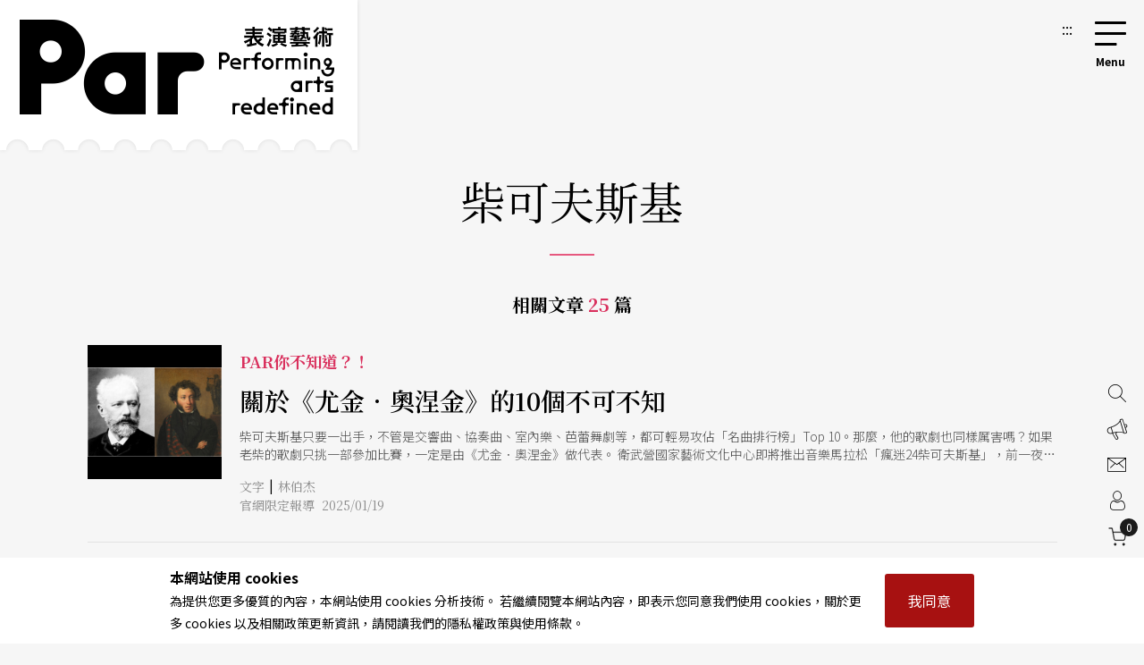

--- FILE ---
content_type: text/html;charset=UTF-8
request_url: https://par.npac-ntch.org/article/tag/23273
body_size: 15576
content:





<!DOCTYPE html>
<html lang="zh-Hant">
<head>
    <meta charset="utf-8">
    <meta name="viewport" content="width=device-width, initial-scale=1.0, minimum-scale=1.0, maximum-scale=1.0, user-scalable=no">
    <meta name="bxn" content="6938-20260116160749"/>
    <meta http-equiv="X-UA-Compatible" content="IE=edge">
    
<!--[if lt IE 9]><script src="/rsrc/lib/html5shiv.min.js"></script><![endif]-->
    <meta name="Asset-Path" content="/rsrc">
    <link rel="shortcut icon" href="/rsrc/favicon.ico">
    <title>柴可夫斯基 ｜ PAR 表演藝術雜誌</title>
     
    <link href="/rsrc/lib/bootstrap-4.5.0.min.css" rel="stylesheet">
    <link href="/rsrc/css/main.css?d=17694190" rel="stylesheet">
    <script src="/rsrc/js/main.js?d=17694190" type="text/javascript"></script>
    <link rel="apple-touch-icon" href="/rsrc/img/par-phone.jpg">




    <!-- Google Tag Manager -->
    <script>(function(w,d,s,l,i){w[l]=w[l]||[];w[l].push({'gtm.start':
            new Date().getTime(),event:'gtm.js'});var f=d.getElementsByTagName(s)[0],
        j=d.createElement(s),dl=l!='dataLayer'?'&l='+l:'';j.async=true;j.src=
        'https://www.googletagmanager.com/gtm.js?id='+i+dl;f.parentNode.insertBefore(j,f);
    })(window,document,'script','dataLayer','GTM-N2N9QBQ');</script>
    
    <meta name="layout" content="main"/>
    
    <link href="/rsrc/css/page.css" rel="stylesheet">
    <link href="/rsrc/css/list.css" rel="stylesheet">

    <style>
    .page-top{
        max-width: 1085px;
        width: 100%;
        margin:70px auto auto auto;
    @media screen and (max-width: 800px){margin-top: 0;}
    }
    </style>

</head>
<body class=" noscript">
    
    


                 
    <div class="modal fade" id="popup-news" tabindex="-1" role="dialog" aria-labelledby="exampleModalLabel" aria-hidden="true">
        <div class="modal-dialog modal-dialog-centered" role="document" style="max-width: 1100px;">
            <div class="modal-content">
                <div class="popup-wp">
                    <div class="logo"></div>
                    <button class="close-btn" tabindex="1">關閉</button>
                    <div class="popup-content">
                        <ul>
                            
                                <li>
                                    <a tabindex="1" href="/tw/article/doc/HF1JOUD19T" title="前往佛朗明哥編舞家何塞．阿爾瓦雷斯《身影賦格》首次海外巡演來台 探索攝影與舞蹈靈韻對話">
                                        <figure><img loading="lazy" src="https://ap-northeast-1-ntch-website-par-files.s3-accelerate.amazonaws.com/par/upload/news/ffc2c128ce7c4f96b0a6c3f9d175d0e0.jpg" alt="《身影賦格》是一場跨越舞蹈、影像與身體研究的佛朗明哥全新創作。"></figure>
                                        <div class="text">
                                            <b>
                                                舞蹈
                                                </b>
                                            <h3>佛朗明哥編舞家何塞．阿爾瓦雷斯《身影賦格》首次海外巡演來台 探索攝影與舞蹈靈韻對話</h3>
                                            <span></span>
                                        </div>
            
                                    </a>
                                </li>
                            
                                <li>
                                    <a tabindex="1" href="/tw/article/doc/HDYCEXRP92" title="前往簡詩翰：表演是能把一切灰色地帶都接住的地方">
                                        <figure><img loading="lazy" src="https://ap-northeast-1-ntch-website-par-files.s3-accelerate.amazonaws.com/par/upload/article/502fd5d5f7fd4fcbbb4a7721c55bd929.jpg" alt="簡詩翰"></figure>
                                        <div class="text">
                                            <b>
                                                特別企畫 Feature
                                                </b>
                                            <h3>簡詩翰：表演是能把一切灰色地帶都接住的地方</h3>
                                            <span></span>
                                        </div>
            
                                    </a>
                                </li>
                            
                                <li>
                                    <a tabindex="1" href="/tw/article/doc/HDYBZXZDV2" title="前往王世緯：再親密的文本，也終究是演員的一件衣服">
                                        <figure><img loading="lazy" src="https://ap-northeast-1-ntch-website-par-files.s3-accelerate.amazonaws.com/par/upload/article/5320b5b1c71f4420b2d157f897932dfd.jpg" alt="王世緯"></figure>
                                        <div class="text">
                                            <b>
                                                特別企畫 Feature
                                                </b>
                                            <h3>王世緯：再親密的文本，也終究是演員的一件衣服</h3>
                                            <span></span>
                                        </div>
            
                                    </a>
                                </li>
                            
                                <li>
                                    <a tabindex="1" href="/tw/article/doc/HF45NSISWO" title="前往「紙風車368兒童藝術工程」號召大眾加入「椅子會」 共同照顧台灣孩子">
                                        <figure><img loading="lazy" src="https://ap-northeast-1-ntch-website-par-files.s3-accelerate.amazonaws.com/par/upload/news/38ec1145e94741969f5be4a964f5edb9.jpg" alt="紙風車新年度勸募計畫「椅子會」，希望集合更多人力量讓所有孩童都能有「椅子」坐著體會表演藝術的美好。"></figure>
                                        <div class="text">
                                            <b>
                                                戲劇(曲)
                                                </b>
                                            <h3>「紙風車368兒童藝術工程」號召大眾加入「椅子會」 共同照顧台灣孩子</h3>
                                            <span></span>
                                        </div>
            
                                    </a>
                                </li>
                            
                        </ul>
                        <a tabindex="1" href=https://par.npac-ntch.org/publish/listSub/1346653998264011 class="page-ad ad-click" target=_blank
                            data-banner-id="4028d08a9a71f052019abeeab03e00f1" data-url="https://par.npac-ntch.org/publish/listSub/1346653998264011" data-is-blank="true" title="前往表演藝術年鑑資料庫(另開新視窗)"><img src="https://ap-northeast-1-ntch-website-par-files.s3-accelerate.amazonaws.com/par/upload/banner/ece7306c45a248a1adf641b2a585582d.png" alt="表演藝術年鑑資料庫廣告圖片"></a>
                    </div>
                </div>
            </div>
            
        </div>
    </div>

<script>
    $().ready(function () {
        $('.ad-click').click(function () {
            var bannerId = $(this).data("banner-id")
            var url = $(this).data("url")
            var isBlank = $(this).data("is-blank")
            $.ajaxSetup({
                async : false
            });
            $.post('/article/bannerClickAjax', { bannerId: bannerId }, function (resp) {
                if(resp.status !== 'success' && resp.msg){
                    alert(resp.msg)
                }
            });

            if(isBlank){
                window.open(url)
            }else{
                window.location.href = url
            }
            return false
        });
    });
</script>

    
    

<a class="sr-only sr-only-focusable" href="#main" title="跳到主要內容區塊" tabindex="1">跳到主要內容區塊</a>
<a class="sr-only sr-only-focusable" href="/tw/sitemap/index" title="前往網站導覽" tabindex="1">網站導覽</a>
<noscript><p class="no-js_msg">您的瀏覽器似乎不支援 JavaScript 語法。建議您開啟 Javascript 支援以利完整瀏覽網站功能。</p></noscript>
<div id="root">
    <header>
        <div class="container">
            <a tabindex="2" class="logo" href="/tw/" title="PAR 表演藝術雜誌 - 首頁"><h1 class="font-icon">PAR 表演藝術雜誌</h1></a>
            <a accesskey="u" tabindex="3" href="#" class="accesskey u" title="主選單導覽區(U)">:::</a>
            <nav role="navigation">
                <div id="hamburger">
                    <button type="button" id="hamburger-toggle" class="menu-btn">選單開關</button>
                    <label for="hamburger-toggle">
                        <span></span><span></span><span></span><b></b>
                        <div class="d-none">選單</div>
                    </label>    
                    <div id="menu">
                        <div class="wrapper">
<section class="unit">

    <ul>
        <li><a href="/tw/article/news" title="前往藝訊">News<sub>藝訊</sub></a></li>
        <li><a href="/tw/article/preview" title="前往演出">Preview<sub>演出</sub></a></li>
        <li><a href="/tw/article/feature" title="前往專題">Feature<sub>專題</sub></a></li>
        <li><a href="/tw/article/world" title="前往國際">World<sub>國際</sub></a></li>
        <li><a href="/tw/article/columns" title="前往專欄">Columns<sub>專欄</sub></a></li>
        <li><a href="/tw/article/people" title="前往人物">People<sub>人物</sub></a></li>
        <li><a href="/tw/article/review" title="前往評論">Review<sub>評論</sub></a></li>
        <li><a href="/tw/article/focus" title="前往話題">Focus<sub>話題</sub></a></li>
        <li><a href="/tw/article/choice" title="前往生活">Choice<sub>生活</sub></a></li>
        <li><a href="/tw/video/list" title="前往影音">Video<sub>影音</sub></a></li>
        <li class="web-show"><a href="/tw/publish/service" title="前往商品">Shop<sub>商品</sub></a></li>
        <li><a href="/tw/publish/listMagazine" title="前往當期雜誌目錄">Contents<sub>雜誌</sub></a></li>
        <li><a href="/tw/publish/service" title="前往數位全閱覽">Subscriptions<sub>數位全閱覽</sub></a></li>
        
        
            
            
                <li><a href="/poll/home" title="投票">Vote<sub>投票</sub></a></li>
            
        
        

        <li class="mob-show dropdown">Shop<sub>商品</sub>
            <ol class="submenu">
                <li>
                    <a href="/tw/publish/service" title="前往數位全閱覽">Subscribe 數位全閱覽</a>
                    <ol>
                        <li ><a href="/tw/publish/service">服務說明</a></li>
                        <li ><a href="/tw/publish/memberLevel">方案總覽</a></li>
                        <li ><a href="/tw/publish/docDetail">文字資料庫</a></li>
                        <li ><a href="/tw/publish/ebookDetail">版面資料庫</a></li>
                        <li ><a href="/tw/publish/ybEBookDetail">年鑑資料庫</a></li>
                    </ol>
                </li>

                <li>
                    <a href="/tw/publish/listMagazine" title="前往雜誌">Magazine 雜誌</a>
                </li>
                <li>
                    <a href="/tw/publish/listBook" title="前往書籍">Book 書籍</a>
                    <ol>
                        <li><a href="/tw/publish/listSub/1346653998264011" title="前往表演藝術年鑑">表演藝術年鑑</a></li>
                        <li><a href="/tw/publish/listSub/1346653998264026" title="前往在兩廳院遇見大師">在兩廳院遇見大師</a></li>
                        <li><a href="/tw/publish/listSub/1346653998264040" title="前往兩廳院創作全紀錄">兩廳院創作全紀錄</a></li>
                        <li><a href="/tw/publish/listSub/1346653998264036" title="前往表藝文摘">表藝文摘</a></li>
                        <li><a href="/tw/publish/listSub/1346653998264031" title="前往達人系列">達人系列</a></li>
                        <li><a href="/tw/publish/listSub/1346653998264019" title="前往NSO發現系列">NSO發現系列</a></li>
                        <li><a href="/tw/publish/listSub/1346653998264019" title="前往NSO歌劇系列">NSO歌劇系列</a></li>
                        <li><a href="/tw/publish/listSub/1346653998264013" title="前往特刊">特刊</a></li>
                        <li><a href="/tw/publish/listSub/1346653998264012" title="前往其它">其它</a></li>
                    </ol>
                </li>
                <li><a href="/tw/publish/listCD" title="前往CD">CD</a>
                    <ol>
                        <li><a href="/tw/publish/listSub/1346653998264049" title="前往兩廳院樂典">兩廳院樂典</a></li>
                        <li><a href="/tw/publish/listSub/1346653998264033" title="前往其他">其他</a></li>
                    </ol>
                </li>
                <li><a href="/tw/publish/listDVD" title="前往DVD">DVD</a></li>
            </ol>
        </li>

    </ul>

    <!-- <a class="img" href="/tw/publish/latestMag" title="前往當期雜誌">
        <img src="/rsrc/latestMag.png" name="lastMagazineImg" alt="當期雜誌">
    </a> -->


</section>

<ul class="contact">
    <li><a href="/tw/page/advertise.html" title="前往廣告刊登">廣告刊登</a></li>
    <li><a href="/tw/contact/index" title="前往聯絡我們">聯絡我們</a></li>
    <li><a href="/tw/member/index" title="前往會員專區">會員專區</a></li>
    <li class="cart"><a href="/tw/shopping/showCart" title="前往購物車">購物車</a></li>

</ul>

<ul class="language">
    <li><a class="tw" title="切換至繁體中文">繁體中文</a></li>
    <li><a class="cn" title="切換至簡體中文">簡體中文</a></li>
    <li><a style="color: #DB3A64;" href="/tw/newsletter/list" class="" title="前往電子報">訂閱電子報</a></li>
</ul>





<form action="/article/search" method="post" class="search" name="search_form" id="search_form" >
    <input type="text" name="text" value="" placeholder="請輸入關鍵字搜尋" title="請輸入關鍵字搜尋">
    <button type="submit">搜尋</button>
</form>
</div>
                        <button type="button" class="close-menu">關閉選單</button>
                    </div>
                </div>
            </nav>
        </div>
    </header>
    <main role="main">
        <div class="container">
            <a accesskey="c" href="#" class="accesskey c" title="主要內容區(C)" id="main">:::</a>
            
<section class="page-top">
    <div class="page-header">
        <h2 class="page-title">柴可夫斯基</h2>
        <div class="all">相關文章 <span>25</span> 篇</div>
    </div>
    <ul class="news-list list-s">
        
            
                
                <li>
                    <a href="/tw/article/doc/H3QTPKUVKO" title="前往關於《尤金．奧涅金》的10個不可不知">
                        <figure><div>
                            <img src="https://ap-northeast-1-ntch-website-par-files.s3-accelerate.amazonaws.com/par/upload/article/badc3bc2864e471989f4c4cb980e0a31.jpg" alt="">
                        </div></figure>
                        <div class="text">
                            <b>PAR你不知道？！</b>
                            <span class="subtitle"></span>
                            <h3>關於《尤金．奧涅金》的10個不可不知</h3>
                            <p>柴可夫斯基只要一出手，不管是交響曲、協奏曲、室內樂、芭蕾舞劇等，都可輕易攻佔「名曲排行榜」Top 10。那麼，他的歌劇也同樣厲害嗎？如果老柴的歌劇只挑一部參加比賽，一定是由《尤金．奧涅金》做代表。衛武營國家藝術文化中心即將推出音樂馬拉松「瘋迷24柴可夫斯基」，前一夜的「外卡」賽事即是這齣歌劇傑作，讓我們先來好好了解尤金這位選手的能耐。1. 男主角尤金是「多餘人」的典範沙皇時代，一些受過教育的年輕貴族，擁有財富與特權，儘管對現實不滿，卻顯得眼高手低。他們憤世嫉俗，缺乏同理心，終日無所事事，沉迷於賭博、酗酒、甚至好與人決鬥，這種比躺平族更廢的青年，便被稱為「多餘人」（lshniy chelovk）。最早把「多餘人」寫入文學作品，正是俄國大文豪普希金（Aleksandr Pushkin），他1825年開始在雜誌上發表的《尤金．奧涅金》，男主角尤金正是典型的多餘人。接著1850年屠格涅夫（Ivan Turgenev）的中篇小說，直接取名為《多餘人日記》，自此，多餘人就成為俄國文學的反英雄人物。2. 尤金發生什麼事？普希金以十四行詩模式（總共寫了5446行），寫下尤金．奧涅金的故事。他是來自聖彼得堡的公子哥兒，拜訪好友連斯基與其未婚妻奧爾嘉，結識了奧爾嘉的姐姐塔提亞娜。這女孩愛上了尤金，拋開矜持，主動寫信向他表達愛意，但尤金卻當面發好人卡給塔提亞娜。尤金為了擺脫他人的閒言閒語，故意挑逗奧爾嘉，惹得連斯基大怒，要求決鬥，竟然被尤金一槍斃命。流亡海外數年後，尤金回到聖彼得堡，發現塔提亞娜已嫁給一位親王，悔恨不已，哀求她回心轉意，這下輪他收到好人卡。</p>
                            <span class="author">
                                
                                    文字<i style="color: #000;font-style: normal;display: inline-block;padding: 0 5px;vertical-align: 1px;">|</i>林伯杰
                                
                                <br/>
                                
                                    官網限定報導&nbsp;&nbsp;2025/01/19
                                
                            </span>
                        </div>
                    </a>
                </li>
            
                
                <li>
                    <a href="/tw/article/doc/E6TQJUCRF1" title="前往 多餘的人生、文學與音樂的交輝——《尤金．奧涅金》">
                        <figure><div>
                            <img src="https://ap-northeast-1-ntch-website-par-files.s3-accelerate.amazonaws.com/par/upload/wdc/file/show/f91gxl11" alt="">
                        </div></figure>
                        <div class="text">
                            <b>企畫特輯 Special</b>
                            <span class="subtitle">臺北市立交響樂團年度歌劇．台灣首演</span>
                            <h3> 多餘的人生、文學與音樂的交輝——《尤金．奧涅金》</h3>
                            <p>柴可夫斯基改編自普希金詩體小說《尤金．奧涅金》的同名歌劇，將首度由臺北市立交響樂團搬上台灣的舞台。小說原著描寫「俄國文學史上第一個『多餘人』」遊戲人間的青年尤金．奧涅金，也多多少少反映了普希金的人生遭遇；而對這部作品非常著迷的柴可夫斯基，甚至因此結了一段短暫的婚姻。這齣歌劇以聲樂為主，讓樂團呈現支撐的功用，但樂團並非是純粹的伴奏，而是內化成心理層面、著重在戲劇性的音樂表現，讓人聲與樂團合而為一。</p>
                            <span class="author">
                                
                                    文字<i style="color: #000;font-style: normal;display: inline-block;padding: 0 5px;vertical-align: 1px;">|</i>林中光
                                
                                <br/>
                                
                                    第273期 / 2015年09月號
                                
                            </span>
                        </div>
                    </a>
                </li>
            
                
                <li>
                    <a href="/tw/article/doc/D99EPH3PVZ" title="前往余能盛  再探柴可夫斯基的愛與樂">
                        <figure><div>
                            <img src="https://ap-northeast-1-ntch-website-par-files.s3-accelerate.amazonaws.com/par/upload/wdc/file/show/cclbVE11" alt="">
                        </div></figure>
                        <div class="text">
                            <b>即將上場 Preview</b>
                            <span class="subtitle">台北室內芭蕾舞團《羅曼史》</span>
                            <h3>余能盛  再探柴可夫斯基的愛與樂</h3>
                            <p>《羅曼史～柴可夫斯基的音樂與人生》是旅歐編舞家余能盛第四度切入作曲家柴可夫斯基的音樂世界，以芭蕾詮釋其人生與創作的舞劇；以柴氏的《弦樂小夜曲》、《D大調小提琴協奏曲》編舞，余能盛藉此探討柴氏的數段親密關係。</p>
                            <span class="author">
                                
                                    文字<i style="color: #000;font-style: normal;display: inline-block;padding: 0 5px;vertical-align: 1px;">|</i>鄒欣寧
                                
                                <br/>
                                
                                    第235期 / 2012年07月號
                                
                            </span>
                        </div>
                    </a>
                </li>
            
                
                <li>
                    <a href="/tw/article/doc/E3F8Y692G0" title="前往以情織曲．謎樣人生 柴可夫斯基">
                        <figure><div>
                            <img src="https://ap-northeast-1-ntch-website-par-files.s3-accelerate.amazonaws.com/par/upload/wdc/file/show/f5decS11" alt="">
                        </div></figure>
                        <div class="text">
                            <b>特別企畫（二） Feature</b>
                            <span class="subtitle">發現浪漫俄羅斯</span>
                            <h3>以情織曲．謎樣人生 柴可夫斯基</h3>
                            <p>被譽為俄國樂壇上最偉大的創作者之一，他的交響曲、芭蕾舞劇、歌劇等，迄今仍是舞台上的長演作品，聲勢從未衰退！人稱「悲愴大師」或「旋律之王」的他，是如何在十九世紀末期這個古典浪漫主義竄升到巔峰與迅速崩盤的時代，打造自己融匯俄羅斯與西歐風格的音樂大路？敏感多情、性向撲朔的他，又如何藉由音樂抒發他壓抑的情感與悲鬱？國家交響樂團（NSO）新樂季的「發現系列」將目標鎖定柴可夫斯基，從九月開始，讓我們隨著澎湃的樂章，踏尋這位浪漫大師的謎樣人生</p>
                            <span class="author">
                                
                                    文字<i style="color: #000;font-style: normal;display: inline-block;padding: 0 5px;vertical-align: 1px;">|</i>本刊編輯部
                                
                                <br/>
                                
                                    第176期 / 2007年08月號
                                
                            </span>
                        </div>
                    </a>
                </li>
            
                
                <li>
                    <a href="/tw/article/doc/D99EPH3NJ5" title="前往從「搪瓷娃娃」到「悲愴大師」 ">
                        <figure><div>
                            <img src="https://ap-northeast-1-ntch-website-par-files.s3-accelerate.amazonaws.com/par/upload/wdc/file/show/f5deh311" alt="">
                        </div></figure>
                        <div class="text">
                            <b>特別企畫（二） Feature</b>
                            <span class="subtitle"></span>
                            <h3>從「搪瓷娃娃」到「悲愴大師」 </h3>
                            <p>柴可夫斯基害羞而敏感的個性，讓他在大眾面前容易神經緊張。而因為從小就表現出高度的神經質與想像力，對於週遭的人、事、物有異於常人的感受，他的家庭教師芳妮便曾說他是個「搪瓷娃娃」。而這憂鬱的特質卻成為他日後創作的特色，使得他的音樂更直接地撼動聽者們的心，進而以「悲愴大師」的名號取而代之。</p>
                            <span class="author">
                                
                                    文字<i style="color: #000;font-style: normal;display: inline-block;padding: 0 5px;vertical-align: 1px;">|</i>李秋玫
                                
                                <br/>
                                
                                    第176期 / 2007年08月號
                                
                            </span>
                        </div>
                    </a>
                </li>
            
                
                <li>
                    <a href="/tw/article/doc/D99EPH3NJ6" title="前往是「俄國味太濃」，還是「俄國味不夠」？ ">
                        <figure><div>
                            <img src="https://ap-northeast-1-ntch-website-par-files.s3-accelerate.amazonaws.com/par/upload/wdc/file/show/f5dejj11" alt="">
                        </div></figure>
                        <div class="text">
                            <b>特別企畫（二） Feature</b>
                            <span class="subtitle"></span>
                            <h3>是「俄國味太濃」，還是「俄國味不夠」？ </h3>
                            <p>柴可夫斯基的功績，以交響曲和芭蕾音樂最為顯著。他的交響曲，不但脫離了魯賓斯坦那種德國浪漫派，更發展出獨特戲劇性的內容。其中即可見西歐音樂傳統轉化成俄羅斯形象的衍生。芭蕾音樂方面，則具有國民樂派所謂追求的敘述性。不過其音樂的根基，始終還是留在俄羅斯風味上。即使他是所謂的西歐派，但也絕非「非俄羅斯」的作曲家。</p>
                            <span class="author">
                                
                                    文字<i style="color: #000;font-style: normal;display: inline-block;padding: 0 5px;vertical-align: 1px;">|</i>李秋玫
                                
                                <br/>
                                
                                    第176期 / 2007年08月號
                                
                            </span>
                        </div>
                    </a>
                </li>
            
                
                <li>
                    <a href="/tw/article/doc/D99EPH3NJ7" title="前往文學、愛情、宿命 柴可夫斯基的歌劇人生">
                        <figure><div>
                            <img src="https://ap-northeast-1-ntch-website-par-files.s3-accelerate.amazonaws.com/par/upload/wdc/file/show/f5demI11" alt="">
                        </div></figure>
                        <div class="text">
                            <b>特別企畫（二） Feature</b>
                            <span class="subtitle"></span>
                            <h3>文學、愛情、宿命 柴可夫斯基的歌劇人生</h3>
                            <p>柴可夫斯基從少年時代所展露的文學才華，雖然並沒有讓他成為一位文學家，但我們應該慶幸，就因為他豐厚的文學素養，才能讓我們見識到一齣又一齣經典的「俄國文學歌劇」；也因為他的細膩心思，才能帶我們透過音樂「閱讀」俄國文豪筆下的不朽巨作。在柴可夫斯基與普希金的身上，不只印證音樂與文學的完美結合，也許還隱喻了當代企業所謂「借力使力」的概念吧！</p>
                            <span class="author">
                                
                                    文字<i style="color: #000;font-style: normal;display: inline-block;padding: 0 5px;vertical-align: 1px;">|</i>邢子青 
                                
                                <br/>
                                
                                    第176期 / 2007年08月號
                                
                            </span>
                        </div>
                    </a>
                </li>
            
                
                <li>
                    <a href="/tw/article/doc/D99EPH3N2T" title="前往妙手改編四重奏 巴夏盡得原作精髓">
                        <figure><div>
                            <img src="https://ap-northeast-1-ntch-website-par-files.s3-accelerate.amazonaws.com/par/upload/wdc/file/show/f5p9PL11" alt="">
                        </div></figure>
                        <div class="text">
                            <b>音樂</b>
                            <span class="subtitle"></span>
                            <h3>妙手改編四重奏 巴夏盡得原作精髓</h3>
                            <p>柴可夫斯基絃樂交響曲改編自第一號絃樂四重奏，巴夏的改編非常成功，柴可夫斯基所有的迷人要素盡在其中，第二樂章的低音提琴尤其具有點石成金的魔力。</p>
                            <span class="author">
                                
                                    文字<i style="color: #000;font-style: normal;display: inline-block;padding: 0 5px;vertical-align: 1px;">|</i>陳國修
                                
                                <br/>
                                
                                    第163期 / 2006年07月號
                                
                            </span>
                        </div>
                    </a>
                </li>
            
                
                <li>
                    <a href="/tw/article/doc/D99EPH3MWP" title="前往俄羅斯音樂家的莫札特情結">
                        <figure><div>
                            <img src="https://ap-northeast-1-ntch-website-par-files.s3-accelerate.amazonaws.com/par/upload/wdc/file/show/f5tbA211" alt="">
                        </div></figure>
                        <div class="text">
                            <b>特別企畫 Feature</b>
                            <span class="subtitle"></span>
                            <h3>俄羅斯音樂家的莫札特情結</h3>
                            <p>真要舉引證哪幾位作曲家深受莫札特影響，有如引證季節更替對人類生活影響一般困難，雖有時間、空間之隔，後人仍藉著許許多多的前人獲其澤被，對於俄羅斯音樂家而言，莫札特有如空氣、陽光、水一般，無論是哪一種領域，貝多芬、巴赫、莫札特的音樂無不是最基本的訓練典籍。</p>
                            <span class="author">
                                
                                    文字<i style="color: #000;font-style: normal;display: inline-block;padding: 0 5px;vertical-align: 1px;">|</i>顏華容
                                
                                <br/>
                                
                                    第157期 / 2006年01月號
                                
                            </span>
                        </div>
                    </a>
                </li>
            
                
                <li>
                    <a href="/tw/article/doc/D99EPH3MVU" title="前往包羅定 絕佳組合的絃樂四重奏">
                        <figure><div>
                            <img src="https://ap-northeast-1-ntch-website-par-files.s3-accelerate.amazonaws.com/par/upload/wdc/file/show/f5thlJ11" alt="">
                        </div></figure>
                        <div class="text">
                            <b>音樂</b>
                            <span class="subtitle"></span>
                            <h3>包羅定 絕佳組合的絃樂四重奏</h3>
                            <p>從當晚的演出可以證明，該團仍奉行「技巧乃呈現藝術內裡之工具」的宗旨，團員擁有高超的演奏技巧，卻毫無炫耀的痕跡。內斂、恰到好處的詮釋，讓音樂絲絲入扣，醇美無比。</p>
                            <span class="author">
                                
                                    文字<i style="color: #000;font-style: normal;display: inline-block;padding: 0 5px;vertical-align: 1px;">|</i>林芳宜
                                
                                <br/>
                                
                                    第156期 / 2005年12月號
                                
                            </span>
                        </div>
                    </a>
                </li>
            
                
                <li>
                    <a href="/tw/article/doc/D99EPH3MTK" title="前往舞現歷史人物的悲情">
                        <figure><div>
                            <img src="https://ap-northeast-1-ntch-website-par-files.s3-accelerate.amazonaws.com/par/upload/wdc/file/show/f68brI11" alt="">
                        </div></figure>
                        <div class="text">
                            <b>特別企畫 Feature</b>
                            <span class="subtitle"></span>
                            <h3>舞現歷史人物的悲情</h3>
                            <p>《柴可夫斯基：生死之謎》的舞台上，兩名男舞者分別扮演青春及年老的柴可夫斯基，兩人同時出現在灰暗病榻旁，像是共同追憶著過往，時而快速奔跑、時而互擁凝望，亟欲在臨死前掙脫無形的束縛及枷鎖。「艾夫曼在強調『快速』的芭蕾傳統中，加入『慢的互動』及『輕柔的速度』」戲劇學者李立亨說，「這樣的革命性創新，創造出截然不同的芭蕾形式。」</p>
                            <span class="author">
                                
                                    文字<i style="color: #000;font-style: normal;display: inline-block;padding: 0 5px;vertical-align: 1px;">|</i>鄭淑瑩
                                
                                <br/>
                                
                                    第154期 / 2005年10月號
                                
                            </span>
                        </div>
                    </a>
                </li>
            
                
                <li>
                    <a href="/tw/article/doc/D99EPH3MSK" title="前往初生之犢，贏得壓倒性勝利">
                        <figure><div>
                            <img src="https://ap-northeast-1-ntch-website-par-files.s3-accelerate.amazonaws.com/par/upload/wdc/file/show/f69gRs11" alt="">
                        </div></figure>
                        <div class="text">
                            <b>音樂</b>
                            <span class="subtitle"></span>
                            <h3>初生之犢，贏得壓倒性勝利</h3>
                            <p>下半場的德弗札克的第八號交響曲，第一樂章瀰漫著清新迷人的波西米亞草原氣息。第二樂章明暗對比稍嫌不夠強烈，但是卻擁有春雷乍響的勁道。第三樂章速度設定略顯斧鑿之痕，不過絃樂組的歌唱則相當優美。第四樂章開頭，由四位年輕女生主奏的法國號縱橫全場絕不走音，整體演奏更是紀律嚴明、整齊劃一，乾淨俐落把樂曲推向歡騰高潮。</p>
                            <span class="author">
                                
                                    文字<i style="color: #000;font-style: normal;display: inline-block;padding: 0 5px;vertical-align: 1px;">|</i>陳國修
                                
                                <br/>
                                
                                    第153期 / 2005年09月號
                                
                            </span>
                        </div>
                    </a>
                </li>
            
                
                <li>
                    <a href="/tw/article/doc/D99EPH3MMG" title="前往三星戴花級的絕頂享受">
                        <figure><div>
                            <img src="https://ap-northeast-1-ntch-website-par-files.s3-accelerate.amazonaws.com/par/upload/wdc/file/show/f6fgXB11" alt="">
                        </div></figure>
                        <div class="text">
                            <b>音樂</b>
                            <span class="subtitle"></span>
                            <h3>三星戴花級的絕頂享受</h3>
                            <p>普雷特涅夫在柴可夫斯基《第四號交響曲》第一樂章裡演出最多的微妙細節和情感刻畫。整體而言，他除了將全曲中心思想（命運由無情力量所掌握）詮釋得絲絲入扣之外，狂而不野的高級美學則強化了柴可夫斯基作品裡比較偏向法國品味的那一面。</p>
                            <span class="author">
                                
                                    文字<i style="color: #000;font-style: normal;display: inline-block;padding: 0 5px;vertical-align: 1px;">|</i>陳國修
                                
                                <br/>
                                
                                    第146期 / 2005年02月號
                                
                            </span>
                        </div>
                    </a>
                </li>
            
                
                <li>
                    <a href="/tw/article/doc/D99EPH3MA9" title="前往啤酒與香腸的老柴">
                        <figure><div>
                            <img src="https://ap-northeast-1-ntch-website-par-files.s3-accelerate.amazonaws.com/par/upload/wdc/file/show/f6hfW511" alt="">
                        </div></figure>
                        <div class="text">
                            <b>音樂招風耳</b>
                            <span class="subtitle"></span>
                            <h3>啤酒與香腸的老柴</h3>
                            <p>夏天柏林戶外音樂會，陽光底下的郎朗，讓我有種蝴蝶亂飛的荒謬喜感。沒有圍牆的柴可夫斯基，好像要打掉從前為「版本比較」疊造的美學磚瓦，不知道老柴喜不喜歡拿啤酒與香腸來配他的協奏曲。</p>
                            <span class="author">
                                
                                    文字<i style="color: #000;font-style: normal;display: inline-block;padding: 0 5px;vertical-align: 1px;">|</i>莊裕安
                                
                                <br/>
                                
                                    第143期 / 2004年11月號
                                
                            </span>
                        </div>
                    </a>
                </li>
            
                
                <li>
                    <a href="/tw/article/doc/D99EPH3MJO" title="前往誠意十足的名門樂團">
                        <figure><div>
                            <img src="https://ap-northeast-1-ntch-website-par-files.s3-accelerate.amazonaws.com/par/upload/wdc/file/show/f6igL311" alt="">
                        </div></figure>
                        <div class="text">
                            <b>音樂</b>
                            <span class="subtitle"></span>
                            <h3>誠意十足的名門樂團</h3>
                            <p>第二天上半場的德弗札克第五號交響曲，印象中應是台灣首演。德弗札克在木管鼓號曲所形成的背景之上，疊印正常交響曲的運行，設計十分巧妙，結尾樂段尤其精采絕倫。慕提在歌唱情韻烘托之下，演出強烈的戲劇起伏和波西米亞原野的芬芳，引發聽眾驚艷連連，三度被請回舞台接受歡呼。</p>
                            <span class="author">
                                
                                    文字<i style="color: #000;font-style: normal;display: inline-block;padding: 0 5px;vertical-align: 1px;">|</i>陳國修
                                
                                <br/>
                                
                                    第142期 / 2004年10月號
                                
                            </span>
                        </div>
                    </a>
                </li>
            
                
                <li>
                    <a href="/tw/article/doc/D99EPH3LW7" title="前往林克昌為誰而奏？">
                        <figure><div>
                            <img src="https://ap-northeast-1-ntch-website-par-files.s3-accelerate.amazonaws.com/par/upload/wdc/file/show/f779Tn11" alt="">
                        </div></figure>
                        <div class="text">
                            <b>音樂</b>
                            <span class="subtitle"></span>
                            <h3>林克昌為誰而奏？</h3>
                            <p>ESO是受張榮發基金會所支持，這使得這個樂團有著其他私人樂團所不及的資源，卻無公設樂團的行政牽制。但另一方面，當這個樂團坐在舞台上時，它是長榮的機關樂團，還是一個打算靠票房自立的商業樂團？這中間的平衡點在哪裡？</p>
                            <span class="author">
                                
                                    文字<i style="color: #000;font-style: normal;display: inline-block;padding: 0 5px;vertical-align: 1px;">|</i>林克昌
                                
                                <br/>
                                
                                    第123期 / 2003年03月號
                                
                            </span>
                        </div>
                    </a>
                </li>
            
                
                <li>
                    <a href="/tw/article/doc/D99EPH3LTY" title="前往基洛夫繼往開來, 費茲曼苦思出路">
                        <figure><div>
                            <img src="https://ap-northeast-1-ntch-website-par-files.s3-accelerate.amazonaws.com/par/upload/wdc/file/show/f79e1311" alt="">
                        </div></figure>
                        <div class="text">
                            <b>音樂</b>
                            <span class="subtitle"></span>
                            <h3>基洛夫繼往開來, 費茲曼苦思出路</h3>
                            <p>大提琴在第一樂章的副題、低音提琴的撥弦皆為美妙非常的潛在聲部，猶如地底河流汩汩潺潺，清晰而不搶眼，令人感動不已，唯有洞察力深刻的指揮與訓練有方專業素養深厚的樂團團員才能做到。</p>
                            <span class="author">
                                
                                    文字<i style="color: #000;font-style: normal;display: inline-block;padding: 0 5px;vertical-align: 1px;">|</i>顏華容
                                
                                <br/>
                                
                                    第120期 / 2002年12月號
                                
                            </span>
                        </div>
                    </a>
                </li>
            
                
                <li>
                    <a href="/tw/article/doc/D99EPH3L3G" title="前往龐克天鵝  ">
                        <figure><div>
                            <img src="https://ap-northeast-1-ntch-website-par-files.s3-accelerate.amazonaws.com/par/upload/wdc/file/show/g39ciz11" alt="">
                        </div></figure>
                        <div class="text">
                            <b>倫敦</b>
                            <span class="subtitle"></span>
                            <h3>龐克天鵝  </h3>
                            <p>英國當代舞蹈劇場的中堅份子創團的動畫冒險舞團，一九九五年推出的酷兒版《天鵝湖》首演一鳴驚人，榮膺奧立佛年度最佳新編舞蹈獎，兩年後於洛杉磯連演八週、紐約連演十七週。舞評盛讚它戲謔嘲諷中不失深刻，複雜細緻，展露一流的原創力；那眞心相待的溫柔與英國式的勁爆性感交錯互融，處處顯露著機妙與熱情。</p>
                            <span class="author">
                                
                                    文字<i style="color: #000;font-style: normal;display: inline-block;padding: 0 5px;vertical-align: 1px;">|</i>魏淑美
                                
                                <br/>
                                
                                    第87期 / 2000年03月號
                                
                            </span>
                        </div>
                    </a>
                </li>
            
                
                <li>
                    <a href="/tw/article/doc/D99EPH3JBS" title="前往三詰《柴科夫斯基論音樂》">
                        <figure><div>
                            <img src="/rsrc/img/defaultPic.png" alt="PAR表演藝術">
                        </div></figure>
                        <div class="text">
                            <b>書介</b>
                            <span class="subtitle"></span>
                            <h3>三詰《柴科夫斯基論音樂》</h3>
                            <p>這本翻譯的語錄型書籍，因爲是「三合一」，內容偶有重疊；又因爲是大陸譯名，讀者得自動將「德彪西」換成德布西最重要的是譯名不加註原文，減損它的準確性和參考性。藝術書籍甚重細部品質，一旦出版的不好，很可能破壞同類書籍市場。</p>
                            <span class="author">
                                
                                    文字<i style="color: #000;font-style: normal;display: inline-block;padding: 0 5px;vertical-align: 1px;">|</i>陳樹熙
                                
                                <br/>
                                
                                    第16期 / 1994年02月號
                                
                            </span>
                        </div>
                    </a>
                </li>
            
                
                <li>
                    <a href="/tw/article/doc/D99EPH3J8F" title="前往節目氣象">
                        <figure><div>
                            <img src="/rsrc/img/defaultPic.png" alt="PAR表演藝術">
                        </div></figure>
                        <div class="text">
                            <b>編輯室</b>
                            <span class="subtitle"></span>
                            <h3>節目氣象</h3>
                            <p>如果把台灣的表演節目依音樂、舞蹈、戲劇分類，做成一個統計圖表觀察的話，可以發現類似天氣圖的有趣現象──從一月的「世界戲劇展」開始進入春雨紛飛的日子，繼而初夏的「雷雨」大作，牽引「大陸氣流」，帶來了一夏充沛雨量，不但大表演場所裡兩岸劇團互別苗頭，甚至出現大陸團來台對打局面，小劇場裡年輕的劇團也熱鬧滾滾地推出新作。但隨著秋天氣溫轉凉，戲劇節目漸進入「枯水期」；至於舞蹈節目則一向是「偶陣雨」型態，雖有雷雨雹──《九歌》、「澳芭」等大製作，零星累積雨量不多，也還不至面臨「休耕」；音樂類節目每月降雨量平均，但自九月開始即進入颱風季節，繼阿姆斯特丹音樂會堂管弦樂團、聖馬丁室内樂團之後，另一個暴風群就將在本月襲擊台灣。	小澤征爾在目前樂壇呼風喚雨，成爲最有希望角逐卡拉揚「敎父」遺缺的東方指揮。雖然他在美國奮鬥數十年，帶領著名的波士頓交響樂團，但也得通過了維也納愛樂的嚴格考驗，其「大師」的地位才有了背書，更加穩固。而維也納愛樂，一個所用的譜都經作曲家親筆眉批的樂團，「傳統」是他們的驕傲，不設常任指揮，所有客席的指揮如要博取樂團的好感與合作得憑賴眞本事，因此彩排時，雙方的「搏鬥」招數盡出，精彩絶倫。呂紹嘉目擊現場各家大師纏鬥過程，作了第一手的報導與詳盡分折。	除了小澤征爾外，亞裔音樂家近年來也紛紛躍上了國際舞台。早已列入大師名錄的馬友友，獲得蕭邦鋼琴大賽首獎的越南華裔鄧泰山，及以演奏古鋼琴（Forte Paino）而在近幾年紅遍歐洲的新加坡華裔陳萬榮，都將在本月份回到國内演出。尤其陳萬榮將演奏百年歷史的骨董琴，其琴音及特殊的詮釋，對於習慣現代鋼琴的聽衆來説，是個一新耳目的感受。	鍵盤樂器雖然外觀類似，都以指尖彈奏，但琴箱内却是機關重重，所牽引的機械裝置不同──或撥、或切、或敲──發出的音質與音色殊異，因而影響彈奏的技巧及音樂的詮釋。除了對這些骨董級鍵盤樂器作一介紹外，我們也探訪了國家音樂廳的鋼琴室，在調音師的解説下，了解現代鋼琴不同廠牌其間的性格與特色差異。	另外，十一月是俄國作曲家柴可夫斯基逝世的一百周年。音樂家一個世紀前的神秘死亡，留下了疑點處處，從他的信札、後代口中的査證，「眞相」的公布震驚了柴氏樂迷。然而眞實雖然戳破了「偶像」神話，但却更貼近現世的人心，絲毫無損藝術的偉大；重新聆聽柴氏音樂中所傳</p>
                            <span class="author">
                                
                                    文字<i style="color: #000;font-style: normal;display: inline-block;padding: 0 5px;vertical-align: 1px;">|</i>林靜芸
                                
                                <br/>
                                
                                    第13期 / 1993年11月號
                                
                            </span>
                        </div>
                    </a>
                </li>
            
        
    </ul>

    
        <div class="pagination">
            <span class="currentStep">1</span><a href="/article/tag/23273?max=20&amp;offset=20" class="step">2</a><a href="/article/tag/23273?max=20&amp;offset=20" class="nextLink">下一頁</a>
        </div>
    
</section>


        </div>
    </main>
   
    <footer>
        <div class="subscribe">
            <div class="wrap">
                <section>
                    <div class="h2">免費訂閱PAR電子報，獲取更多藝文資訊！</div>
                </section>
                <form action="/subscribe/doSubscribe" method="post" name="form_subscribe" id="form_subscribe" >
                    <input type="text" name="name" value="" placeholder="姓名" title="請填入姓名">
                    <input type="email" name="email" value="" placeholder="Email" title="請填入 Email 地址">
                    <button class="g-recaptcha" data-sitekey="6LcE0aMUAAAAAFK9lSpFJqr_o2Ynho7Zc6DjyZIO" data-callback="recaptchaMain" data-action="subscribe">立即訂閱</button>
                    <div class="note" style="color:#999;">*通過遞交此表格，即表示您接受並同意已閱讀本網站的使用條款，私隱政策和個人資料收集聲明。</div>
                </form>
            </div>
        </div>
        <div class="container">
            <a accesskey="b" href="#" class="accesskey b" title="底部功能區(B)">:::</a>
            <div class="links">
                <div class="logo">
                    <a href="/tw/" class="font-icon" title="PAR 表演藝術雜誌 - 首頁">PAR 表演藝術雜誌</a>
                </div>
                <ul class="about">
                    <li><a href="/tw/page/about.html" title="前往關於我們">關於我們</a></li>
                    <li><a href="/tw/contact/index" title="前往聯絡我們">聯絡我們</a></li>
                    <li><a href="/tw/page/advertise.html" title="前往廣告刊登">廣告刊登</a></li>
                    <li><a href="/tw/newsletter/list" title="前往電子報">電子報</a></li>
                    <li><a href="https://npac-ntch.org/" target="_blank" title="前往國家表演藝術中心(另開新視窗)">國家表演藝術中心</a></li>
                    <li><a href="https://npac-ntch.org/zh" target="_blank" title="前往國家兩廳院(另開新視窗)">國家兩廳院</a></li>
                    <li><a href="/tw/sitemap/index" title="前往網站導覽">網站導覽</a></li>

                </ul>
            </div>
            <div class="copy">
                
                    國家表演藝術中心國家兩廳院《PAR表演藝術》版權所有<br>
                &copy;<b>2022</b> Performing arts redefined. All Rights Reserved<br>
                統一編號 Tax Id number 00973926<br>
                本站所提供相關演出資訊，如有異動應以主辦單位公告為準。 <br> <span><a href="/tw/page/terms.html" title="前往服務條款">服務條款</a> ｜ <a href="/tw/page/policy.html" title="前往隱私權聲明">隱私權聲明</a> ｜ <a href="/tw/page/copy.html" title="前往著作權聲明">著作權聲明</a></span>
                
                <div class="badge" >
                    <a href="https://accessibility.moda.gov.tw/Applications/Detail?category=20230802142537" target="_blank" title="無障礙網站(另開新視窗)">
                        <img src="/rsrc/img/a.jpg" border="0" width="88" height="31" alt="通過A無障礙網頁檢測" />
                    </a>
                </div>
                
               
            </div>
        </div>
    </footer>
    <button tabindex="0" type="button" id="scroll-to-top" title="回到網頁最上方"><span>回到網頁最上方</span></button>

    <div id="policy-main">
        <div>
            <p>
                <b style="font-size: 1.14em;">本網站使用 cookies </b><br>
                為提供您更多優質的內容，本網站使用 cookies 分析技術。 若繼續閱覽本網站內容，即表示您同意我們使用 cookies，關於更多 cookies 以及相關政策更新資訊，請閱讀我們的隱私權政策與使用條款。
            </p>

            <button id="policy-close">我同意</button>
        </div>
    </div>
</div>

<nav class="floating">
    <ul>
        <li><a href="/tw/article/search" title="前往搜尋"><b>搜尋</b></a></li>
        <li><a href="/tw/page/advertise.html" title="前往廣告刊登"><b>廣告刊登</b></a></li>
        <li><a href="/tw/contact/index" title="前往聯絡我們"><b>聯絡我們</b></a></li>
        <li><a href="/tw/member/index" title="前往會員專區"><b>會員專區</b></a></li>
        <li><a href="/tw/shopping/showCart" class="tool-cart"><b>購物車</b><i id="cart-total">0</i></a></li>
    </ul>
</nav>



<script src="/rsrc/lib/ifvisible.js" type="text/javascript"></script>
<script src='/rsrc/lib/bootstrap.bundle-4.5.0.min.js'></script>
<script src='https://www.google.com/recaptcha/api.js?hl=zh-TW'></script>
<script type="text/javascript">
    $().ready(function(){
        var msg = ""
        if (msg != '') {
            alert(msg);
            
            
            return false;
        }

        var dur = (ifvisible.getIdleDuration() / 1000);
    })

    function recaptchaMain(token) {
        recaptchaValid("main", token)
    }

    function recaptchaValid(page, token) {
        const regex = new RegExp("^[a-zA-Z0-9_+\.]{1,63}@[a-zA-Z0-9.-]+\.[a-zA-Z]{2,}$");

        //-- 判斷是 submit 電子報的還是 layout 的 form
        let $form = $("form[name='form_subscribe']");
        let $input = $form.children("input[name='email']");
        if("newsletter" == page) {
            $form = $("form[name='form_newsletter']");
            $input = $form.children("input[name='email']");
        }

        var emailVal = $input.val();
        if(!emailVal) {
            alert("請輸入 Email。");
            return false
        }
        if(false == regex.test(emailVal)) {
            alert("Email 的格式輸入錯誤，請重新確認。");
            return false
        }

        $form.submit();
    }
</script>


</body>
</html>


--- FILE ---
content_type: text/html; charset=utf-8
request_url: https://www.google.com/recaptcha/api2/anchor?ar=1&k=6LcE0aMUAAAAAFK9lSpFJqr_o2Ynho7Zc6DjyZIO&co=aHR0cHM6Ly9wYXIubnBhYy1udGNoLm9yZzo0NDM.&hl=zh-TW&v=PoyoqOPhxBO7pBk68S4YbpHZ&size=invisible&sa=subscribe&anchor-ms=20000&execute-ms=30000&cb=e0dvx386dw3
body_size: 48952
content:
<!DOCTYPE HTML><html dir="ltr" lang="zh-TW"><head><meta http-equiv="Content-Type" content="text/html; charset=UTF-8">
<meta http-equiv="X-UA-Compatible" content="IE=edge">
<title>reCAPTCHA</title>
<style type="text/css">
/* cyrillic-ext */
@font-face {
  font-family: 'Roboto';
  font-style: normal;
  font-weight: 400;
  font-stretch: 100%;
  src: url(//fonts.gstatic.com/s/roboto/v48/KFO7CnqEu92Fr1ME7kSn66aGLdTylUAMa3GUBHMdazTgWw.woff2) format('woff2');
  unicode-range: U+0460-052F, U+1C80-1C8A, U+20B4, U+2DE0-2DFF, U+A640-A69F, U+FE2E-FE2F;
}
/* cyrillic */
@font-face {
  font-family: 'Roboto';
  font-style: normal;
  font-weight: 400;
  font-stretch: 100%;
  src: url(//fonts.gstatic.com/s/roboto/v48/KFO7CnqEu92Fr1ME7kSn66aGLdTylUAMa3iUBHMdazTgWw.woff2) format('woff2');
  unicode-range: U+0301, U+0400-045F, U+0490-0491, U+04B0-04B1, U+2116;
}
/* greek-ext */
@font-face {
  font-family: 'Roboto';
  font-style: normal;
  font-weight: 400;
  font-stretch: 100%;
  src: url(//fonts.gstatic.com/s/roboto/v48/KFO7CnqEu92Fr1ME7kSn66aGLdTylUAMa3CUBHMdazTgWw.woff2) format('woff2');
  unicode-range: U+1F00-1FFF;
}
/* greek */
@font-face {
  font-family: 'Roboto';
  font-style: normal;
  font-weight: 400;
  font-stretch: 100%;
  src: url(//fonts.gstatic.com/s/roboto/v48/KFO7CnqEu92Fr1ME7kSn66aGLdTylUAMa3-UBHMdazTgWw.woff2) format('woff2');
  unicode-range: U+0370-0377, U+037A-037F, U+0384-038A, U+038C, U+038E-03A1, U+03A3-03FF;
}
/* math */
@font-face {
  font-family: 'Roboto';
  font-style: normal;
  font-weight: 400;
  font-stretch: 100%;
  src: url(//fonts.gstatic.com/s/roboto/v48/KFO7CnqEu92Fr1ME7kSn66aGLdTylUAMawCUBHMdazTgWw.woff2) format('woff2');
  unicode-range: U+0302-0303, U+0305, U+0307-0308, U+0310, U+0312, U+0315, U+031A, U+0326-0327, U+032C, U+032F-0330, U+0332-0333, U+0338, U+033A, U+0346, U+034D, U+0391-03A1, U+03A3-03A9, U+03B1-03C9, U+03D1, U+03D5-03D6, U+03F0-03F1, U+03F4-03F5, U+2016-2017, U+2034-2038, U+203C, U+2040, U+2043, U+2047, U+2050, U+2057, U+205F, U+2070-2071, U+2074-208E, U+2090-209C, U+20D0-20DC, U+20E1, U+20E5-20EF, U+2100-2112, U+2114-2115, U+2117-2121, U+2123-214F, U+2190, U+2192, U+2194-21AE, U+21B0-21E5, U+21F1-21F2, U+21F4-2211, U+2213-2214, U+2216-22FF, U+2308-230B, U+2310, U+2319, U+231C-2321, U+2336-237A, U+237C, U+2395, U+239B-23B7, U+23D0, U+23DC-23E1, U+2474-2475, U+25AF, U+25B3, U+25B7, U+25BD, U+25C1, U+25CA, U+25CC, U+25FB, U+266D-266F, U+27C0-27FF, U+2900-2AFF, U+2B0E-2B11, U+2B30-2B4C, U+2BFE, U+3030, U+FF5B, U+FF5D, U+1D400-1D7FF, U+1EE00-1EEFF;
}
/* symbols */
@font-face {
  font-family: 'Roboto';
  font-style: normal;
  font-weight: 400;
  font-stretch: 100%;
  src: url(//fonts.gstatic.com/s/roboto/v48/KFO7CnqEu92Fr1ME7kSn66aGLdTylUAMaxKUBHMdazTgWw.woff2) format('woff2');
  unicode-range: U+0001-000C, U+000E-001F, U+007F-009F, U+20DD-20E0, U+20E2-20E4, U+2150-218F, U+2190, U+2192, U+2194-2199, U+21AF, U+21E6-21F0, U+21F3, U+2218-2219, U+2299, U+22C4-22C6, U+2300-243F, U+2440-244A, U+2460-24FF, U+25A0-27BF, U+2800-28FF, U+2921-2922, U+2981, U+29BF, U+29EB, U+2B00-2BFF, U+4DC0-4DFF, U+FFF9-FFFB, U+10140-1018E, U+10190-1019C, U+101A0, U+101D0-101FD, U+102E0-102FB, U+10E60-10E7E, U+1D2C0-1D2D3, U+1D2E0-1D37F, U+1F000-1F0FF, U+1F100-1F1AD, U+1F1E6-1F1FF, U+1F30D-1F30F, U+1F315, U+1F31C, U+1F31E, U+1F320-1F32C, U+1F336, U+1F378, U+1F37D, U+1F382, U+1F393-1F39F, U+1F3A7-1F3A8, U+1F3AC-1F3AF, U+1F3C2, U+1F3C4-1F3C6, U+1F3CA-1F3CE, U+1F3D4-1F3E0, U+1F3ED, U+1F3F1-1F3F3, U+1F3F5-1F3F7, U+1F408, U+1F415, U+1F41F, U+1F426, U+1F43F, U+1F441-1F442, U+1F444, U+1F446-1F449, U+1F44C-1F44E, U+1F453, U+1F46A, U+1F47D, U+1F4A3, U+1F4B0, U+1F4B3, U+1F4B9, U+1F4BB, U+1F4BF, U+1F4C8-1F4CB, U+1F4D6, U+1F4DA, U+1F4DF, U+1F4E3-1F4E6, U+1F4EA-1F4ED, U+1F4F7, U+1F4F9-1F4FB, U+1F4FD-1F4FE, U+1F503, U+1F507-1F50B, U+1F50D, U+1F512-1F513, U+1F53E-1F54A, U+1F54F-1F5FA, U+1F610, U+1F650-1F67F, U+1F687, U+1F68D, U+1F691, U+1F694, U+1F698, U+1F6AD, U+1F6B2, U+1F6B9-1F6BA, U+1F6BC, U+1F6C6-1F6CF, U+1F6D3-1F6D7, U+1F6E0-1F6EA, U+1F6F0-1F6F3, U+1F6F7-1F6FC, U+1F700-1F7FF, U+1F800-1F80B, U+1F810-1F847, U+1F850-1F859, U+1F860-1F887, U+1F890-1F8AD, U+1F8B0-1F8BB, U+1F8C0-1F8C1, U+1F900-1F90B, U+1F93B, U+1F946, U+1F984, U+1F996, U+1F9E9, U+1FA00-1FA6F, U+1FA70-1FA7C, U+1FA80-1FA89, U+1FA8F-1FAC6, U+1FACE-1FADC, U+1FADF-1FAE9, U+1FAF0-1FAF8, U+1FB00-1FBFF;
}
/* vietnamese */
@font-face {
  font-family: 'Roboto';
  font-style: normal;
  font-weight: 400;
  font-stretch: 100%;
  src: url(//fonts.gstatic.com/s/roboto/v48/KFO7CnqEu92Fr1ME7kSn66aGLdTylUAMa3OUBHMdazTgWw.woff2) format('woff2');
  unicode-range: U+0102-0103, U+0110-0111, U+0128-0129, U+0168-0169, U+01A0-01A1, U+01AF-01B0, U+0300-0301, U+0303-0304, U+0308-0309, U+0323, U+0329, U+1EA0-1EF9, U+20AB;
}
/* latin-ext */
@font-face {
  font-family: 'Roboto';
  font-style: normal;
  font-weight: 400;
  font-stretch: 100%;
  src: url(//fonts.gstatic.com/s/roboto/v48/KFO7CnqEu92Fr1ME7kSn66aGLdTylUAMa3KUBHMdazTgWw.woff2) format('woff2');
  unicode-range: U+0100-02BA, U+02BD-02C5, U+02C7-02CC, U+02CE-02D7, U+02DD-02FF, U+0304, U+0308, U+0329, U+1D00-1DBF, U+1E00-1E9F, U+1EF2-1EFF, U+2020, U+20A0-20AB, U+20AD-20C0, U+2113, U+2C60-2C7F, U+A720-A7FF;
}
/* latin */
@font-face {
  font-family: 'Roboto';
  font-style: normal;
  font-weight: 400;
  font-stretch: 100%;
  src: url(//fonts.gstatic.com/s/roboto/v48/KFO7CnqEu92Fr1ME7kSn66aGLdTylUAMa3yUBHMdazQ.woff2) format('woff2');
  unicode-range: U+0000-00FF, U+0131, U+0152-0153, U+02BB-02BC, U+02C6, U+02DA, U+02DC, U+0304, U+0308, U+0329, U+2000-206F, U+20AC, U+2122, U+2191, U+2193, U+2212, U+2215, U+FEFF, U+FFFD;
}
/* cyrillic-ext */
@font-face {
  font-family: 'Roboto';
  font-style: normal;
  font-weight: 500;
  font-stretch: 100%;
  src: url(//fonts.gstatic.com/s/roboto/v48/KFO7CnqEu92Fr1ME7kSn66aGLdTylUAMa3GUBHMdazTgWw.woff2) format('woff2');
  unicode-range: U+0460-052F, U+1C80-1C8A, U+20B4, U+2DE0-2DFF, U+A640-A69F, U+FE2E-FE2F;
}
/* cyrillic */
@font-face {
  font-family: 'Roboto';
  font-style: normal;
  font-weight: 500;
  font-stretch: 100%;
  src: url(//fonts.gstatic.com/s/roboto/v48/KFO7CnqEu92Fr1ME7kSn66aGLdTylUAMa3iUBHMdazTgWw.woff2) format('woff2');
  unicode-range: U+0301, U+0400-045F, U+0490-0491, U+04B0-04B1, U+2116;
}
/* greek-ext */
@font-face {
  font-family: 'Roboto';
  font-style: normal;
  font-weight: 500;
  font-stretch: 100%;
  src: url(//fonts.gstatic.com/s/roboto/v48/KFO7CnqEu92Fr1ME7kSn66aGLdTylUAMa3CUBHMdazTgWw.woff2) format('woff2');
  unicode-range: U+1F00-1FFF;
}
/* greek */
@font-face {
  font-family: 'Roboto';
  font-style: normal;
  font-weight: 500;
  font-stretch: 100%;
  src: url(//fonts.gstatic.com/s/roboto/v48/KFO7CnqEu92Fr1ME7kSn66aGLdTylUAMa3-UBHMdazTgWw.woff2) format('woff2');
  unicode-range: U+0370-0377, U+037A-037F, U+0384-038A, U+038C, U+038E-03A1, U+03A3-03FF;
}
/* math */
@font-face {
  font-family: 'Roboto';
  font-style: normal;
  font-weight: 500;
  font-stretch: 100%;
  src: url(//fonts.gstatic.com/s/roboto/v48/KFO7CnqEu92Fr1ME7kSn66aGLdTylUAMawCUBHMdazTgWw.woff2) format('woff2');
  unicode-range: U+0302-0303, U+0305, U+0307-0308, U+0310, U+0312, U+0315, U+031A, U+0326-0327, U+032C, U+032F-0330, U+0332-0333, U+0338, U+033A, U+0346, U+034D, U+0391-03A1, U+03A3-03A9, U+03B1-03C9, U+03D1, U+03D5-03D6, U+03F0-03F1, U+03F4-03F5, U+2016-2017, U+2034-2038, U+203C, U+2040, U+2043, U+2047, U+2050, U+2057, U+205F, U+2070-2071, U+2074-208E, U+2090-209C, U+20D0-20DC, U+20E1, U+20E5-20EF, U+2100-2112, U+2114-2115, U+2117-2121, U+2123-214F, U+2190, U+2192, U+2194-21AE, U+21B0-21E5, U+21F1-21F2, U+21F4-2211, U+2213-2214, U+2216-22FF, U+2308-230B, U+2310, U+2319, U+231C-2321, U+2336-237A, U+237C, U+2395, U+239B-23B7, U+23D0, U+23DC-23E1, U+2474-2475, U+25AF, U+25B3, U+25B7, U+25BD, U+25C1, U+25CA, U+25CC, U+25FB, U+266D-266F, U+27C0-27FF, U+2900-2AFF, U+2B0E-2B11, U+2B30-2B4C, U+2BFE, U+3030, U+FF5B, U+FF5D, U+1D400-1D7FF, U+1EE00-1EEFF;
}
/* symbols */
@font-face {
  font-family: 'Roboto';
  font-style: normal;
  font-weight: 500;
  font-stretch: 100%;
  src: url(//fonts.gstatic.com/s/roboto/v48/KFO7CnqEu92Fr1ME7kSn66aGLdTylUAMaxKUBHMdazTgWw.woff2) format('woff2');
  unicode-range: U+0001-000C, U+000E-001F, U+007F-009F, U+20DD-20E0, U+20E2-20E4, U+2150-218F, U+2190, U+2192, U+2194-2199, U+21AF, U+21E6-21F0, U+21F3, U+2218-2219, U+2299, U+22C4-22C6, U+2300-243F, U+2440-244A, U+2460-24FF, U+25A0-27BF, U+2800-28FF, U+2921-2922, U+2981, U+29BF, U+29EB, U+2B00-2BFF, U+4DC0-4DFF, U+FFF9-FFFB, U+10140-1018E, U+10190-1019C, U+101A0, U+101D0-101FD, U+102E0-102FB, U+10E60-10E7E, U+1D2C0-1D2D3, U+1D2E0-1D37F, U+1F000-1F0FF, U+1F100-1F1AD, U+1F1E6-1F1FF, U+1F30D-1F30F, U+1F315, U+1F31C, U+1F31E, U+1F320-1F32C, U+1F336, U+1F378, U+1F37D, U+1F382, U+1F393-1F39F, U+1F3A7-1F3A8, U+1F3AC-1F3AF, U+1F3C2, U+1F3C4-1F3C6, U+1F3CA-1F3CE, U+1F3D4-1F3E0, U+1F3ED, U+1F3F1-1F3F3, U+1F3F5-1F3F7, U+1F408, U+1F415, U+1F41F, U+1F426, U+1F43F, U+1F441-1F442, U+1F444, U+1F446-1F449, U+1F44C-1F44E, U+1F453, U+1F46A, U+1F47D, U+1F4A3, U+1F4B0, U+1F4B3, U+1F4B9, U+1F4BB, U+1F4BF, U+1F4C8-1F4CB, U+1F4D6, U+1F4DA, U+1F4DF, U+1F4E3-1F4E6, U+1F4EA-1F4ED, U+1F4F7, U+1F4F9-1F4FB, U+1F4FD-1F4FE, U+1F503, U+1F507-1F50B, U+1F50D, U+1F512-1F513, U+1F53E-1F54A, U+1F54F-1F5FA, U+1F610, U+1F650-1F67F, U+1F687, U+1F68D, U+1F691, U+1F694, U+1F698, U+1F6AD, U+1F6B2, U+1F6B9-1F6BA, U+1F6BC, U+1F6C6-1F6CF, U+1F6D3-1F6D7, U+1F6E0-1F6EA, U+1F6F0-1F6F3, U+1F6F7-1F6FC, U+1F700-1F7FF, U+1F800-1F80B, U+1F810-1F847, U+1F850-1F859, U+1F860-1F887, U+1F890-1F8AD, U+1F8B0-1F8BB, U+1F8C0-1F8C1, U+1F900-1F90B, U+1F93B, U+1F946, U+1F984, U+1F996, U+1F9E9, U+1FA00-1FA6F, U+1FA70-1FA7C, U+1FA80-1FA89, U+1FA8F-1FAC6, U+1FACE-1FADC, U+1FADF-1FAE9, U+1FAF0-1FAF8, U+1FB00-1FBFF;
}
/* vietnamese */
@font-face {
  font-family: 'Roboto';
  font-style: normal;
  font-weight: 500;
  font-stretch: 100%;
  src: url(//fonts.gstatic.com/s/roboto/v48/KFO7CnqEu92Fr1ME7kSn66aGLdTylUAMa3OUBHMdazTgWw.woff2) format('woff2');
  unicode-range: U+0102-0103, U+0110-0111, U+0128-0129, U+0168-0169, U+01A0-01A1, U+01AF-01B0, U+0300-0301, U+0303-0304, U+0308-0309, U+0323, U+0329, U+1EA0-1EF9, U+20AB;
}
/* latin-ext */
@font-face {
  font-family: 'Roboto';
  font-style: normal;
  font-weight: 500;
  font-stretch: 100%;
  src: url(//fonts.gstatic.com/s/roboto/v48/KFO7CnqEu92Fr1ME7kSn66aGLdTylUAMa3KUBHMdazTgWw.woff2) format('woff2');
  unicode-range: U+0100-02BA, U+02BD-02C5, U+02C7-02CC, U+02CE-02D7, U+02DD-02FF, U+0304, U+0308, U+0329, U+1D00-1DBF, U+1E00-1E9F, U+1EF2-1EFF, U+2020, U+20A0-20AB, U+20AD-20C0, U+2113, U+2C60-2C7F, U+A720-A7FF;
}
/* latin */
@font-face {
  font-family: 'Roboto';
  font-style: normal;
  font-weight: 500;
  font-stretch: 100%;
  src: url(//fonts.gstatic.com/s/roboto/v48/KFO7CnqEu92Fr1ME7kSn66aGLdTylUAMa3yUBHMdazQ.woff2) format('woff2');
  unicode-range: U+0000-00FF, U+0131, U+0152-0153, U+02BB-02BC, U+02C6, U+02DA, U+02DC, U+0304, U+0308, U+0329, U+2000-206F, U+20AC, U+2122, U+2191, U+2193, U+2212, U+2215, U+FEFF, U+FFFD;
}
/* cyrillic-ext */
@font-face {
  font-family: 'Roboto';
  font-style: normal;
  font-weight: 900;
  font-stretch: 100%;
  src: url(//fonts.gstatic.com/s/roboto/v48/KFO7CnqEu92Fr1ME7kSn66aGLdTylUAMa3GUBHMdazTgWw.woff2) format('woff2');
  unicode-range: U+0460-052F, U+1C80-1C8A, U+20B4, U+2DE0-2DFF, U+A640-A69F, U+FE2E-FE2F;
}
/* cyrillic */
@font-face {
  font-family: 'Roboto';
  font-style: normal;
  font-weight: 900;
  font-stretch: 100%;
  src: url(//fonts.gstatic.com/s/roboto/v48/KFO7CnqEu92Fr1ME7kSn66aGLdTylUAMa3iUBHMdazTgWw.woff2) format('woff2');
  unicode-range: U+0301, U+0400-045F, U+0490-0491, U+04B0-04B1, U+2116;
}
/* greek-ext */
@font-face {
  font-family: 'Roboto';
  font-style: normal;
  font-weight: 900;
  font-stretch: 100%;
  src: url(//fonts.gstatic.com/s/roboto/v48/KFO7CnqEu92Fr1ME7kSn66aGLdTylUAMa3CUBHMdazTgWw.woff2) format('woff2');
  unicode-range: U+1F00-1FFF;
}
/* greek */
@font-face {
  font-family: 'Roboto';
  font-style: normal;
  font-weight: 900;
  font-stretch: 100%;
  src: url(//fonts.gstatic.com/s/roboto/v48/KFO7CnqEu92Fr1ME7kSn66aGLdTylUAMa3-UBHMdazTgWw.woff2) format('woff2');
  unicode-range: U+0370-0377, U+037A-037F, U+0384-038A, U+038C, U+038E-03A1, U+03A3-03FF;
}
/* math */
@font-face {
  font-family: 'Roboto';
  font-style: normal;
  font-weight: 900;
  font-stretch: 100%;
  src: url(//fonts.gstatic.com/s/roboto/v48/KFO7CnqEu92Fr1ME7kSn66aGLdTylUAMawCUBHMdazTgWw.woff2) format('woff2');
  unicode-range: U+0302-0303, U+0305, U+0307-0308, U+0310, U+0312, U+0315, U+031A, U+0326-0327, U+032C, U+032F-0330, U+0332-0333, U+0338, U+033A, U+0346, U+034D, U+0391-03A1, U+03A3-03A9, U+03B1-03C9, U+03D1, U+03D5-03D6, U+03F0-03F1, U+03F4-03F5, U+2016-2017, U+2034-2038, U+203C, U+2040, U+2043, U+2047, U+2050, U+2057, U+205F, U+2070-2071, U+2074-208E, U+2090-209C, U+20D0-20DC, U+20E1, U+20E5-20EF, U+2100-2112, U+2114-2115, U+2117-2121, U+2123-214F, U+2190, U+2192, U+2194-21AE, U+21B0-21E5, U+21F1-21F2, U+21F4-2211, U+2213-2214, U+2216-22FF, U+2308-230B, U+2310, U+2319, U+231C-2321, U+2336-237A, U+237C, U+2395, U+239B-23B7, U+23D0, U+23DC-23E1, U+2474-2475, U+25AF, U+25B3, U+25B7, U+25BD, U+25C1, U+25CA, U+25CC, U+25FB, U+266D-266F, U+27C0-27FF, U+2900-2AFF, U+2B0E-2B11, U+2B30-2B4C, U+2BFE, U+3030, U+FF5B, U+FF5D, U+1D400-1D7FF, U+1EE00-1EEFF;
}
/* symbols */
@font-face {
  font-family: 'Roboto';
  font-style: normal;
  font-weight: 900;
  font-stretch: 100%;
  src: url(//fonts.gstatic.com/s/roboto/v48/KFO7CnqEu92Fr1ME7kSn66aGLdTylUAMaxKUBHMdazTgWw.woff2) format('woff2');
  unicode-range: U+0001-000C, U+000E-001F, U+007F-009F, U+20DD-20E0, U+20E2-20E4, U+2150-218F, U+2190, U+2192, U+2194-2199, U+21AF, U+21E6-21F0, U+21F3, U+2218-2219, U+2299, U+22C4-22C6, U+2300-243F, U+2440-244A, U+2460-24FF, U+25A0-27BF, U+2800-28FF, U+2921-2922, U+2981, U+29BF, U+29EB, U+2B00-2BFF, U+4DC0-4DFF, U+FFF9-FFFB, U+10140-1018E, U+10190-1019C, U+101A0, U+101D0-101FD, U+102E0-102FB, U+10E60-10E7E, U+1D2C0-1D2D3, U+1D2E0-1D37F, U+1F000-1F0FF, U+1F100-1F1AD, U+1F1E6-1F1FF, U+1F30D-1F30F, U+1F315, U+1F31C, U+1F31E, U+1F320-1F32C, U+1F336, U+1F378, U+1F37D, U+1F382, U+1F393-1F39F, U+1F3A7-1F3A8, U+1F3AC-1F3AF, U+1F3C2, U+1F3C4-1F3C6, U+1F3CA-1F3CE, U+1F3D4-1F3E0, U+1F3ED, U+1F3F1-1F3F3, U+1F3F5-1F3F7, U+1F408, U+1F415, U+1F41F, U+1F426, U+1F43F, U+1F441-1F442, U+1F444, U+1F446-1F449, U+1F44C-1F44E, U+1F453, U+1F46A, U+1F47D, U+1F4A3, U+1F4B0, U+1F4B3, U+1F4B9, U+1F4BB, U+1F4BF, U+1F4C8-1F4CB, U+1F4D6, U+1F4DA, U+1F4DF, U+1F4E3-1F4E6, U+1F4EA-1F4ED, U+1F4F7, U+1F4F9-1F4FB, U+1F4FD-1F4FE, U+1F503, U+1F507-1F50B, U+1F50D, U+1F512-1F513, U+1F53E-1F54A, U+1F54F-1F5FA, U+1F610, U+1F650-1F67F, U+1F687, U+1F68D, U+1F691, U+1F694, U+1F698, U+1F6AD, U+1F6B2, U+1F6B9-1F6BA, U+1F6BC, U+1F6C6-1F6CF, U+1F6D3-1F6D7, U+1F6E0-1F6EA, U+1F6F0-1F6F3, U+1F6F7-1F6FC, U+1F700-1F7FF, U+1F800-1F80B, U+1F810-1F847, U+1F850-1F859, U+1F860-1F887, U+1F890-1F8AD, U+1F8B0-1F8BB, U+1F8C0-1F8C1, U+1F900-1F90B, U+1F93B, U+1F946, U+1F984, U+1F996, U+1F9E9, U+1FA00-1FA6F, U+1FA70-1FA7C, U+1FA80-1FA89, U+1FA8F-1FAC6, U+1FACE-1FADC, U+1FADF-1FAE9, U+1FAF0-1FAF8, U+1FB00-1FBFF;
}
/* vietnamese */
@font-face {
  font-family: 'Roboto';
  font-style: normal;
  font-weight: 900;
  font-stretch: 100%;
  src: url(//fonts.gstatic.com/s/roboto/v48/KFO7CnqEu92Fr1ME7kSn66aGLdTylUAMa3OUBHMdazTgWw.woff2) format('woff2');
  unicode-range: U+0102-0103, U+0110-0111, U+0128-0129, U+0168-0169, U+01A0-01A1, U+01AF-01B0, U+0300-0301, U+0303-0304, U+0308-0309, U+0323, U+0329, U+1EA0-1EF9, U+20AB;
}
/* latin-ext */
@font-face {
  font-family: 'Roboto';
  font-style: normal;
  font-weight: 900;
  font-stretch: 100%;
  src: url(//fonts.gstatic.com/s/roboto/v48/KFO7CnqEu92Fr1ME7kSn66aGLdTylUAMa3KUBHMdazTgWw.woff2) format('woff2');
  unicode-range: U+0100-02BA, U+02BD-02C5, U+02C7-02CC, U+02CE-02D7, U+02DD-02FF, U+0304, U+0308, U+0329, U+1D00-1DBF, U+1E00-1E9F, U+1EF2-1EFF, U+2020, U+20A0-20AB, U+20AD-20C0, U+2113, U+2C60-2C7F, U+A720-A7FF;
}
/* latin */
@font-face {
  font-family: 'Roboto';
  font-style: normal;
  font-weight: 900;
  font-stretch: 100%;
  src: url(//fonts.gstatic.com/s/roboto/v48/KFO7CnqEu92Fr1ME7kSn66aGLdTylUAMa3yUBHMdazQ.woff2) format('woff2');
  unicode-range: U+0000-00FF, U+0131, U+0152-0153, U+02BB-02BC, U+02C6, U+02DA, U+02DC, U+0304, U+0308, U+0329, U+2000-206F, U+20AC, U+2122, U+2191, U+2193, U+2212, U+2215, U+FEFF, U+FFFD;
}

</style>
<link rel="stylesheet" type="text/css" href="https://www.gstatic.com/recaptcha/releases/PoyoqOPhxBO7pBk68S4YbpHZ/styles__ltr.css">
<script nonce="5SNIatJkZKn_ZcI552j6-Q" type="text/javascript">window['__recaptcha_api'] = 'https://www.google.com/recaptcha/api2/';</script>
<script type="text/javascript" src="https://www.gstatic.com/recaptcha/releases/PoyoqOPhxBO7pBk68S4YbpHZ/recaptcha__zh_tw.js" nonce="5SNIatJkZKn_ZcI552j6-Q">
      
    </script></head>
<body><div id="rc-anchor-alert" class="rc-anchor-alert"></div>
<input type="hidden" id="recaptcha-token" value="[base64]">
<script type="text/javascript" nonce="5SNIatJkZKn_ZcI552j6-Q">
      recaptcha.anchor.Main.init("[\x22ainput\x22,[\x22bgdata\x22,\x22\x22,\[base64]/[base64]/[base64]/[base64]/[base64]/UltsKytdPUU6KEU8MjA0OD9SW2wrK109RT4+NnwxOTI6KChFJjY0NTEyKT09NTUyOTYmJk0rMTxjLmxlbmd0aCYmKGMuY2hhckNvZGVBdChNKzEpJjY0NTEyKT09NTYzMjA/[base64]/[base64]/[base64]/[base64]/[base64]/[base64]/[base64]\x22,\[base64]\\u003d\x22,\x22w6IsCG0dOSx0wpPCojQRa37CsXU0OsKVWBUWOUhuRQ91H8OTw4bCqcKJw4Fsw7EMV8KmNcOawp9BwrHDtMOOLgwkODnDjcO8w5JKZcO9wp/CmEZ0w77DpxHCgMKTFsKFw4J0HkMWODtNwqpCZALDscKNOcOmVcKSdsKkworDv8OYeGVDChHCgsOMUX/CvG/DnwA4w4JbCMOgwqFHw4rCiURxw7HDqsKQwrZUHMKuwpnCk2vDhsK9w7ZtPDQFwp3CocO6wrPCixI3WV4+KWPCksKcwrHCqMOzwrdKw7IOw5TChMOJw4N8d0/Cvk/[base64]/DmMKQwq7DhkkcfWwvwroCwrkmw5rCl0bDrcKcwovDgRQ/OwMfwrc+FgcdVCzCkMOqNsKqN3ZtADbDvcKBJlfDtsKBaU7Dm8OOOcO5wqghwqAKaz/CvMKCwpvCvsOQw6nDnsOww7LClMORwoHChMOGdMOYcwDDt3zCisOAfMOiwqwNZylRGRXDqhEyUVnCkz0ow6smbXF/MsKNwqXDsMOgwr7ChlLDtnLCsVFgTMOxeMKuwol1Fn/CinRPw5h6wqLChidgwpzCsDDDn1oRWTzDkCPDjzZbw5gxbcKAGcKSLX/DiMOXwpHCucKowrnDgcOdLcKrasOlwoN+wp3DusKiwpITwprDlsKJBlzCqwk/woPDgRDCv2fCsMK0wrMDwrrComTCshVYJcOXw6fChsOeLyrCjsOXwrEAw4jChjLCvcOEfMOOwoDDgsKswqgVAsOEGMOWw6fDqjbCksOiwq/Cm17DgTgGRcO4ScK3c8Khw5gEwpXDoicPPMO2w4nCqFc+G8OpwqDDu8OQGMKdw53DlsOnw41pak5swooHBsKdw5rDsjkwwqvDnnvCswLDtsK/w5MPZ8K9wrVSJjdFw53DpH1wTWUoXcKXUcO+XhTChlPCuGsrPBsUw7jCrFIJI8KED8O1ZDDDn05TDcK9w7MsacOlwqVyVcKbwrTCg2c3Ql9PHDsNJ8KCw7TDrsKEbMKsw5low5HCvDTCvzhNw5/CsXrCjsKWwowNwrHDmn3CtlJvwp8+w7TDvCAtwoQrw5nCh0vCvSRFMW5Tczh5woPCncOLIMKRViABX8Opwp/CmsO3w63CrsOTwoQAegzDpwQqw6EgRsOHwrXDr2HCnsKSw481w6XDlMKCaRnClsKHw4rDoUsOKGXCssOxwrJBDkh5acKPw5TClsKdElcLwp3CicO8w6jCrMKjwq8KBcKxdcOow7UPw5rDnk5JVioyE8OOf3/[base64]/Wj/Dk1A8bmFCw6FKUsKiwqMuwpXDlBM3IsOQGQtpXMKbwq7DpScOwrEbNgfDkSDDhAfCpmfCocK0LcOmw7M/[base64]/DrE7DvcKiwrBiMHFaworCghQHd8OGfsKAJsOdA2wHBsKJDTB/wr0vwoBjW8K0wqjCp8Kka8OHw73Dkmp8HEHCv13DmsKZQGTDjsO4ZCdRNMOIwoUEB2rDs3PCghXDjcKqJ3vCg8OwwqkJHTMlImDDmTnCkcOSLj1lw6d6GAXDm8Ktw4YMw50Sb8Klw74iwqrCtcODw6gwKXBWWzDDmMKJLj/CocKEw47CjMKCw74TBsOWW09wWzPDtsO/wohaCHvCk8KewoRydzVYwr0ITFrDhQfCglk/w6/DhFXCksK5NMKjw4kSw6UCfD4tfgdSw4PDizlDw4/CuQTCvAtraSTCtcOUQ3jCi8O3TMO1wrYNwqfCtE1bwrI3w51hwq7ChsO3e0XCicKJw4zDth7DtsOsw7/DpcKAdcKJw7LDijswF8OJwpJfPnopwqbDlDnDnw8PEkzCpE7Csm54DcOcATEcwosxw6liw5rCoz/DsSTCrcOuXnd2UcO5eSvDjnxXPVQUwoPDj8OSEUp8DMKqHMK4w5hswrXDm8Ocw4MVNhYZOglAFMOEW8KeVcOaHhzDqUHDrlzCv11oKhgNwpEnNlTDpGcSBsK0wo0gQMKXw6BuwphBw5/CkcKZwrzDqjTDlW7CkDV7w6pLwrjDp8Odw5LCsiQlwrzDsk3CosK/[base64]/wq9FEcOrMHt6E8KGX8KhwozCpsKKKMK0wq/DqcKab8KvIMOOWTBdw4QFZCIxScOOPXxPcx7Cm8Kgw6IoUUB1fcKOw6XCmw8vEBhUKcOsw5nCj8OGwpTDmcKGJMOXw6PDrMKLXlTCvMO/w53DhsKzwpZRIMOkwobDkDLDuTnCvcKHw6DCgF/CtGk6BG4sw4MiKMOUHMKOw6VTw4Zow6rDjcKew45ww7fDvEBYw4QRGMOzOnHDvXlCw5xQw7dzTTbCuwI8w7dMZsKKw5RaH8OHwqNSw4xZQcOfV1JCesKsXsKXJ2Qiw68ibFnDmsKME8KXw4/[base64]/DnMODwqg2w4TCmRzDgsO8S3vDs31RwrnDvDlOSQjDrwxiw43DvlccwojCoMOww43DtTDCoS/CnmlRexElw5TCryAawoDChsK9wqXDiUQ8wo8nDS3Cpz1Fw73DlcOzMRfCvcOFTi/CuTTCnMO2w5bCvsKPw6jDlcOESSrCrMKxMg0IOsKewqDDvxJKWHsMdcKuN8K7cCHCtXrCo8OaTCLCn8KeKMO4YcOWwpFjGcOZeMOoPQRcEMKCwq4bTG/Ds8OeZMOcEsO4UnPChMO3w6LCs8O4HHfDqyFjw5snw6HDscOXw7N3woxKw4jCkcOAw6MowqALw5ELw6DCo8KgwpTDny7CncOgLR/DoHvCsjzDhD/CtsOmKMO5W8Oqw4DCrcKQTT7CgsOMw7AzQkvCq8OfOcKSF8OVOMO5YhbDkADDrQPCrjQCf3ZGWFMIw4suw4XCqiPDhcKWcmMeNTrChcOuw74ww7oGTx7CvsOCwpzDhcODwq3ChCjCvcO3w4YPwoHDjMKzw4tDFj/[base64]/wp4jUMK+Mn/[base64]/WgnDtcOIwqMawpvDqiTCvyXCpcOaFcKdZAVMXh5Tw4fCuTwxw4PCtsKswrvDsRxtBE7Cm8ObQcKRwrRqH2EZYcKRGMOpXQtPTnzDlsOZd2ZVw5FOwqkhRsK9w4rDt8OyJMOLw4UObcO1wqLCo2LDrxNiIFlXNcOQwq8Uw4AqXlASw7vDmEfCicOLK8OBQx/Cg8K7w5Aww6QRfMO9PHLDin/CrcOCwoxaZcKpYn8Vw57Ct8O/w7ZCw77DjMK9WcO1MQ5pwpZLB1Faw5RdwovCiCLDjRXDgMOBw7jDo8KJbWjDg8KccVB5w7nCuBYHwr8jYhNZwozDsMOyw7XCl8KfQcKQwqzCqcOIRsODfcOdHsOdwpYtT8ODEMKbCcOsM33CrzLCoU/CpcKSFx3CocKiRWvCqMKmLsKqFMOGOMKhw4HDhD3DpcKxwqsINMO9csO5NxkEWsODwoLCk8KUw5ZEwpjDqxjDhcOMOgnCgsKxJk4/wpDDrcKCw7k4wpLCuW3CssO2wr1VwpPCuMKsKsKpw4oxYUsECm/DhsKGGsKRwrbCn3bDmsKTwpDCvMKmwobDpgQ7BhzCng/CoFkbHU5vwpopSsKzOFByw7/CrRDCrnvCucK4IMKWwoM+Q8O1w5XCpmrDjzIOw5DChcKCYFUhwoHCqklCSsKrBFjDucO4IcOowo0YwpUgwpwDwpDDtDfDnsKew5QNwo3DksKQw5cJcC/CgQ7Cm8Orw6d3w5zCo3/Cu8Obwo3CuCJAfsKSwpdhw4sUw75IeFXDvjFbWSHDsMO7wqDCpEFowqUew4gAw7TCocO1WsK3OXHDssOaw7LDtsOPNsOdWSHCknVdWMOzcHxCw4LDvmrDicOhw4huBhQsw5orw4/DicOFwq7DpsOyw5QlIcKDw5ZMwpTDgsOIPsKew7cfRFzCrgLCksOYw7/Dp3RRw69hacOkw6bDusOtfcKfw5Qsw6rDs0QXE3EqKndoGWfCu8O+wopzbFbDvsOQICjCoEtXwofDisKmwr7Dl8KUaDFlKCElKnUOLg/CvMOlIRFYwqrDnxDDvMOZFmJyw5MIwpd+w4XCrsKWw5EDYV9yKsOZfxgtw5IAIsKmLwbCusOLwoZOwrnDosOMd8K2wpHCl1DCik8VwpDDtsOxw7vDqF7DvsO9wofCv8O/BcK4NcKLUcOcwpzDisKORMOVw53Cn8KNw4kkSUXCtkLDkBxNw6Q2UcOAwrBgdsOKw7kHM8OEPsOmw6xbw4JQBw/[base64]/[base64]/CighKwonCkm4+OMKjHsOVWVULwrrDlhZzw5wFMDhvKSkqEcORdUgJw54rw5vCl1EAdwLCkhbCrMKzJGkMw6Esw7dsMcKwDV4nwoLCicKgw74iw7bDl3/[base64]/DgFJBf8OAw73Cnh8CB8KIbTXCocK+w5wGw5rComQTwoLClMO+wrDDnMOeJsOEwpzDrXtVOsKewrtpwpAFwoVvJXohWWopLcKDw4DDrcO7GMK1wrLDpHRBw4PDjE4Zw6gNw44sw6N9YcONKcKxwro2dcKZwo8CY2Rnw7l3S3UQw7VCKsOCwonClDLDi8KEw6jCoAzDr3/[base64]/CsmULekZTGXM1wprDr0bDrBXDvMOlIUbDhSvDjDbCqj3CiMOTwr8zwoU5eF4gwovCk1R0w67CsMOGw4bDuQwpwoTDmUE1GH53w7lMacO4wrTCoknDtkbDkMONw7Icw4RIVsOlw6/ClCMsw757KFg+wrFVEkoSTEVQwr9XSsK4OsKHG1MldcKuTh7ClWPCqAfDi8KowozCs8KDw7l5wpYDMsOub8O9QHc7wrUPw7lFCU3DjsKhAwVlwrTDoDrDrg7ClB7CqU3DksOUw7JYwq9Ow4xKbRvDtFrDrB/DgcOhXw0ic8OQf2knaUDDs0oLCDLCpnpaHsOow5s7PBYvQj7DkMKTP3JcwqPCtgPDksOyw6FPG1nDiMOwF2DDoB8cRMKJbjY3w4LDtEzDpMKvwpFtw6ESEMO0cnvClcKxwoRsf3DDjcKOcT/[base64]/DrcKfR8KCw49kwobDnRM4wrbCmcOGesOwN8KvwrTCrMKhG8O/wrBBw7/DjMKId2gTwrzChm1GwoZfPURywrDDuAXDrUrDv8O3IwDChMO2dUR1Wx8xwrMiDh0aeMOhQXRzC1IcCzBqN8O5asOyE8KoYcKowrAZM8OkAMOrWG/DgcKGBybDnRPDoMOQa8OPW3oEb8KhMz3ChsOpTMODw7RNZMO9Rk7CmFYXecODwpLDqE/DisK6KSAfJjbChDBZw6Ife8KRwrLDvCxVwpk5wqXDmSbCiVDCj2zDg8KqwqAJEsKLEMK3w6BbwpHDix7CtcKhw5PDqsO0MMK3ZMOCBRw/[base64]/[base64]/[base64]/DlirCp3Utw6QywpV1Hz/DtMKzAUshFD5Sw5DDjDFTw4zDucKWXxvCocKswrXDtUfDlW3Cs8KnwqLCh8K+w40UcMOZwqvCjRTCg0rDtVrDtAg8wrUvw4PCkR/[base64]/CjxVcOlw9w6rDucOpw6JTwp3Dn3QoSxsqw4LDuzATwo7Dt8OJw6E3w68uNUfCqcOORsOOw44KHcKGwp9+VCnDgsO3ccOwRMOvTSbCnm/CiD3Dr2vDpMKvB8K+JsO/JXfDgBTCvCfDtMOGwqnCjsKcw5s4T8O/w5pdNSbDrkrDhXzCgHHCsAAVc1XDqsOTw47DosKYwpnCsktPYi/CpWZ7VcKew7jCksKjwpjCgATDnw9fTUkKIkJkW3XDuU7Ci8KewpfCiMKnK8OLwrbDu8OTVmDDl3TDhnDDisO1K8OPwozDv8K/w6/[base64]/[base64]/[base64]/DrsOyNMK7wr3CjcOGC0oyewwqd8KeQ8Odw5PDsmnCihEhwrjCp8K+wofDqgzDu13DgDnDvXrDuTsSw4Bdw7hRw65Sw4HChRsRw5YMw57CosOTCcKVw5YMacKZw67Dm3/CvGBAUWNTMMOlZk7ChMKsw5N1RHHCv8KfKsOQKS9ywpVxallFZjUbwqlTSUEkw6E+woBReMOYwo5vb8KIw6zDiHlGFsKNw6bCisKCV8OtbcKnRUDDtcO/woh3wpgEwpJRa8K3w4g/wpLDvsKHNsKbbGHDp8KXw4/DtcK1RcKaAcOywoBIwpcXTlcuwqHDoMO3wqXCtjjDrsOaw7pAw6fDvjDCghl5MsOlwq7Dih1sKSnCtkU2FMKTAcKlGcK2PHjDnDN/woHCosOAFGTDpUQXYsOjAsKVwroBZX7DpCtowoPCnyhwwp3Djg43F8K/[base64]/YAJywr3Cm8O4w7PDm0lIwoYMwpPCih7DlxxlLMO4w5HDk8KBwrkrMBzDsg3DnsKCwrk2wqQ6w7NWwoU8wqZ3dBPCkx9wVAA4G8K6QkvDksOKAWXChm8YMC4xw4gCwo3DoTQXw6lXLx/CqXZnwrTDj3Y0w43DmRTDo3QGJsOaw6PDsmNuwovDumtzw7JpI8OZZcKfbcKiKMKrAcKoL05cw7xLw6bDoR0nJ2MuwrrCsMOqPTlfw6nDvm0DwrY/w7bCkDbDoCDCpRnDicOFYcKJw4R8wqs8w7cwIcOZwrHCvk5fZMKCbznDvUrClcKhQjHDsGRkS0xFe8KlFiMtw5QiwpPDqFRpwrjDjMKSw6vDmRoTFMO7wonDhMOow6p8wqJaJlgcVRbCkl7DsRTDpV/[base64]/M8KGw4jDq8KYK8K6TFvDh8OLYsOAF8KfPWnCjcOpw6rCiTXDrE9JwosqeMKTwqgew5fCv8OCOyfDnMOHwrEODxx2w7McSBZCw6k5cMOVwrnDnMOueWQrCSbDpsK2w5/[base64]/DoD1MwrRlwojCgko7w6zDj2vDsMO6wqfDj8KtCMKGWCRSw7/DoSYFPcKVwrEgwrBCw6R/[base64]/ClBYJPMOiwofChMOpwqfCk8OGUXLDp8K7w4lcw4/DkgHDuTExwp7DoHEjw7XCp8OnWMKYwrXDn8KHBDM+wp/Co0UMLMOSwr0RRcOgw6k5BnpLPMKWDsKUdDfCpytLw5p0w5nDtsOKw7FFaMKnw6XDlsKaw6HChHzDtwZqwp3Dj8KJwr/[base64]/[base64]/Dv8OAT8OfwroFZknClVDDmz5vw4jDvX10AsKaNl/[base64]/YcO1wrl3fMOzDBZcRDfDncKsaMKPwrjChcOeS1nCtA3Dn13CqDpVYcOAFsOrwpDDjcOXwolcwoJsTGgkGMOFwpEBO8OKeS7Cm8KEXk3Drjc1QFxOdlTCgMKEwpl+BCbCj8K8J0rDilzCmcKCw4BdCsOzwrTCk8KhRcO/[base64]/CtV9Ww5g4eXDDtMK1wrcOTcO+wrYDw63DnF/CviNcOXLCoMKPP8OiMWvDsGXDiDN2w7/Cg2hNDcKGwr9AfTLDvsOYw5/DkcOSw4zCsMOubcOyOcKSdMOHQMOiwroDbsKGMRBCwqnCjnDDlsOKQ8KOwqplS8O3RsOPw4p2w4sgwpvCo8KddSDDhQTDiC1SwqnCkF7Cv8O/[base64]/[base64]/DmFZrw7pmQMKkw6chYljCsMOABcO4wpkbw55BSylkCcOgw73DkcO7d8K6IMOkw7/Cth52w7/[base64]/Dq8KLw4bCmHbDrAzCjMOTBmJ0LcOuwokkwrrCqsOWwqkfwoBpw7NyTsOAwp/DlcK0SknCpMOww649w7rDjm01w7TDrcOnOkJmAgjCiCMQPMOxW0rDhMKiwprCjxfCtcOew6rCvcKWwoAMd8KJZ8KBCsKdwqTDp0k2wplYwrzCn2clGsKbacKUZA/CvkIqFcKawr/Dn8OUEykNLE3CrHXCnXbCnjglNcOyTcONU23CpFjDuibDgV3DusOsecO2wqvCpsOzwoddEhjDocO6IMO1wq/CvcKRHsKHdTUGXH3CrMKuHcOWWQp3w78gw5TCtDlpwpfDkMOuw641w6IqCU0VUF96wphMw4rCtlkPHsKAw47CogQxDjzDkTJXBsKkbcO3UWPDq8OHwp4LLcKuIDRuwrIWw7nDpsO5KxPDgE/DssKtGlcOw7zCl8Kaw5XCkcO7woLCsGUlwoDChADCssKXGXt7ZicQwq/ClMOrw5HCtcKgw6QdSi1df0QOwrrCtUXDt1XCvcO4w4bDmcKuE2XDnGjCvcOZw6jDk8KQwrMPPxvCjjo7HzjCscOLPkPCtkrCp8O1woXCuEUTTjQsw4bDg2TChDREMhFWw6bDs1NHbz15PMKZa8ORJCPDjMKjQsO1wrIFRGU5wr/CgMObIsKIDyoUOsOAw6zCjA3CnFojw6TDpsOWwoHDscOAw6TCs8OjwoUNw5jCs8K5e8Klw43CmyN+w7glTinCqsKuw47CiMK3LMOcc3PCpcO7UDnDv0TDpMKtw5E1DMKuw7zDnFfCqsKOZR1/[base64]/CvlTCqcOCwoPDocK1GsKtJFRKwprDngkpFsOiwrLCrE4MAUXCoihcwrlzTMKbDDfDg8OQAcKkdRknbBAmBMK3OgvCnsOlw4wFAiMIwrzCuBNMwrDDucKKVQUbMgR6w7F/wpvCkMONw5TCqBPDtcOBLcOLwpXCmwHDiHPDrV0ZYMOucCfDicKrdMOKwotSwqLDmzjCkcK+wqBmw748wo3CgGAmEcK8H3UrwrRIw5EvwqfCtj10bMKaw6oXwrPDgsOaw5zClyh4U0bCn8K2wpouw7PChwFRVsOyLMOaw4NRw54qeRbDhcOlwq3CpRh5w5rDmGwyw6/Dq28twqTDimlVw4J9Hg/[base64]/CgFLDncK1wovDqMKDU8KTbGZMA0gtX1pKwo4YH2LDrMOTwrcSPTUXw7UUDG3Ch8OLw7LCkUXDisOEfMOWL8KXwrhBe8OSTHoZZHs5CzbDnw7CjcK1fcKiw4nCkMKmSz/Cp8KhQhDDu8KTLToRPcKzbMOZwoPDvCDDrsOuw6PDp8OMwr7DgV5LBDkhw5Y7VHbDvcK8w44pw6ciw5Y8wpfCt8K/bg8vw6ZVw5zCsXvDmMOzA8OxEMOUw7rDi8KiT0YjwpE/XHYLLsKiw7fCngrDvcK6wq06V8KJBTsGw5DDtHjDlyzDrErDicOmw5xFVcOgwqrCmsKfT8Kqwo0Xw67ClEDDksO9acKUwrgrwpdmakFUwrbCicOEaVJcw6VHw5fCoidiw4oVSzkgwq4Iw6PDo8OkYkwTTSTDt8Onwp0yV8K8wq3CoMOEAsKMIsOECMKdFA/CqsK+wrzDmMO0DDQIalHClVRlwozCvhTCtMO4MMOsDsOiSxltJMKjwqTDmcOxw7B3H8ObZ8OFVsOpNcKzwq1BwrgTw4LCiU5WwpHDjX4twoLCqDZww7rDjGkiQnt8R8Osw78SF8OQJ8OqSMOLDcOlb2Qqwo9sCR3DmcK6wpPDj2HCvHcRw7kAMMO6JMKkwo/Dt3VmXsORw4fCgWZ/w7fCscOEwoA0w6PCjcKXJTfCtMOvGnUcw5DDisK8w5Qaw4g1wozDrV0nwqnDhHVAw47ChcKRNcK/wogEWMKewosDw6Ubw6nDjsKjwpNsJMOGw5PCnsKyw5dtwrzCssK/w6fDmXHCiwsNCTnDh21gYB1TCsOBecOIw5YcwoZBw5rCkTckw6kYwr7CnA7Cr8KwwrXDucOjKsOXw6ZwwoB5KERFL8Onw5Yww7nDuMKTwprCkHbDiMOVOxYhHcKxBhx9Wi4lEz/CrWUXw6rDinAoP8OXC8OWw4LClg3CgW08wrkETsO1VhFxwrF1K1jDi8KZw4lowpJAJVTDqC4PcsKIwpFgKcOxD2HCvcKLwoDDrAPDvcOMwoZTw6MxVcOka8KxwpDDtMK9VA/[base64]/XsO6GcOKwrzDmwXCpSVETHnDtTUSw4vDgQllQsOzDsKqLiXDhFHCozgxRsOiQ8OSw4jCsDslw57CiMKpw4RiAhjDi0JwGHjDuBY6wqjCpWnDnVTDqRMJwqQQwr3Do3l2AxRXZ8KAYV0hRMKrwpUdwphiw48NwrMVXg/[base64]/DtHNGOcKbQB7Cvk0+wp7ClEJXw7VbDMKEZ0bDugnDq8ODPG3Cjkh4w4hUVcKjAsKzagh8Q0rDvU3CpcKQC1jCqVvDuUh1NsK0w743w6HCt8KKYAJmMWw2P8OOw4zDtMOVwrjDplQmw51Sc3/CusONE1jDqcODwqYxCMOwwrbDiDBxRsKNNn/[base64]/DvEkTwqzCiMOaKMOhwo81AwfCuMOIf1g4w7PDrRjDoDxIwp1UBkxLZ2nDhXrClsKjHzvDocK2woUSS8KXwqDDl8Ocw7LCgsKjwpvCiGzClXXDpMOjbn3Dt8OEXwXDk8O/wpjChlvCl8KnPivCvsK/QsKGw5fCrE/[base64]/CqSsuw7vCs2TClsOZw5wtbiNRwr/DmXkCwrB2fcOhw7LCt0xow4PDrMKqJcKFXhfCuizCmVl0wo1+wpIdKcOkX35VwqjCjMONwr3DgsO9wo7DmcONdsKJOcKww6XCl8K9wo7CrMKsbMOCwrMtwq1QKsOZw7LCpcORw63DkcKBwoXCqwlqw4/Ch1cTVRjCiALDvxhUwo7DlsO/WcKVw6bClcKNw5dKRGbCqUDCtMKuwr7Dvm4bwqVEe8OOw4fCocOuw6/Cp8KKC8OxLcKWw6fDgsOIw6HChQrCq2Miw7PCqBDCkHBhw4PCmgB9w4nDnhhvw4PCjkrCvzfDlMKaB8KpScKlb8Oqw5E/[base64]/ajNkEcKxacKkwrtbw7kQw70HasKFwrI+woBSEcOIO8KBw4t0w6LCosOxZFd2SmzDgMONw73DoMOQw6TDoMKRwqZFLVnDnsOEW8KQw6fCigEWTMKdw7ETOFvCs8KnwprDmA/Dl8KVGQrDux3Cr1RJXMO3BwDCr8OJw7EHwqzClEInU1M9BsOTwpoRTMKPw64wU0HCmMKIZ3DDp8Ovw6R3wojDssKFw7V6ZwU1w7nCj2hHwpBNBDwXw57CpcKWw6/DoMOwwoQdwprCshAzwoTCksKKMMOjw5xaScOaXT3CoVHDoMOvw47CniVLOsO5woQ7PClhWXvDjMKZVGnDhsOwwpxqw4RIdCzDsEUqwpXDrsOJw5vDqsKgwroZeERbHGU1JCvCnsOSAVl9w5LCkCDCiGI4woYswpQSwrLDlMOIwow4w7PCmMKdwq/DlhPDihjDrThXw7VdPm3CoMO/w6TCtsKTw6DCvMO9VMKdYsKDw6nCnUnDicKXwrcQw7nCtiJewoDDscKGM2UwwqrChATDjS3CocO4wonDsGgywptwwqvCkMOPf8KXasOlX31HBw8YbcKpwrcfw6gna0AvE8O7LWI9OB/[base64]/Clj96T8O3wq3CncKtZyvCoMOIw71LWsODw5kNMsK0w5YxHcKFVhPCiMKaD8OvUHzDoUh3wqMoY3nCusK/wpPCisOcw4XDq8O2fFFswpnDv8KBw4AFZFLChcOxPxzDl8O7FU3DnMO5w4kKbMOjZMKKwpR9RHDDjcOuw5TDuCjDi8Kew7/CjEvDnsKTwrI+VXZPDGkrwqvDhcK0ThrDgSUYf8O9w7dqw50RwqdfBkzCr8OXHUXCi8KvNMO3w5bDlmppw4/CriQ5w6dzw4rCnSTDjsOWwoBVGcKRw5/DqMOXw4fChsKgwoRaY0bDlQptX8O0wp7CqMK9w6LDoMK+w5PCg8KzIcOqbkvClcO6wrFAVnpqe8O/[base64]/cS/DmjTCjnd2w6Alwo0fZhjDicKYwpjChcKhHVDDqVjDrcKBw6nDrDFMw7TDhMKyFMKSSMKAw6zDqGgTwr/[base64]/CmmzDlXXCgsOswpXCu8Krw6g/wovDs8OPw5XCrR13N8KPwrDDlsKvw4EIbcO3w5nCgsKPwqULNcOJGg/[base64]/Dv8Kxwq8vw5sMwq7CgsKBwqPDv3fDgcKTw4PDuyh1wqpJw48ow4vDnsOcQMOOw5V2f8OZXcKED0zCksKww7cow4PChGDCoxIKBRrCrgJWwoTDrABmWSnCmXPCscKWbcOMwrQYJkHChcKpKHghwrTCoMOtw5LCvcK7Y8KxwqJCOGbDqcOQbV0nw7TCgGDCpsK1w6/Dr0zDjHfCkcKJbE9gF8KEw7YmIk3DvsKCwp4EFC/[base64]/Co8O0EsO8w61Cw4EJw4Y1Sm5wfAvDnzZ0IsKHwr9IWzXDisOqXmBHw68iVMOIF8OhRCwgw6UCLMOdw63CrsKfc03CoMOPF0Iuw44sVQ5dX8Krwo3CuU1ebMOTw7jCgcK6wqXDpw3CrsOrw4TDucOYfcOpw4bCrsOHNcKlwoPDr8Ohw4UeQcKywqtIw7/DkxB8woZfw54Kw5diTRvCqWBdwq40M8OYVsO6IMKSw4ZFTsKKXsKowpnClcKcSMOew5jCsxJqdh3CnirDnEPCisOGwpQPw6h1wr0HSMKpw7Fxw6ZUH27ChMOkw7nCg8OQwp/DmcOvw6/Dg0zCo8O0w45Pw7wHwq3DjkjCpWrCrABVNsKkw4ZxwrXCig3Do23CugsrLmLDsUTDrkkCw5IcQ0vCtsOvw4HDtcO0wqBgXcOmdsOyC8OhBMK1wpA7w54DMsObw5k1wpLDs3IKJ8ODQcO/OMKqFkLCpcKyLAbCvsKowp/Cn0nChHQyc8Odwo3CvxxCWjpdwp7Cr8OMwoouw6s2wpPCkmNqw5XCl8Krw7QyHCrDuMKiLxBDC0/[base64]/[base64]/DvMOxwqfDv8K/[base64]/CmcOTEXtIEsOdw5jDqHoRw4DDsMKeVsOmw759FcKubmDCoMKvwovCgCnChREiwpMKR39MwpfDoS1Iw5tyw5HCj8KNw47Dv8ORP1EcwqRPwqd2MsO8bWnCllTCuwVnwqzCp8KsD8O1e05Fw7BQwr/[base64]/VEfDmD/CoUhVwpfDnUFtf8O7w7TCgcO5woBTwoPChVJkH8OSDcK7wqpiw4rDkMOlw7vCo8Kyw6jCm8KbTFXDiSdCMcKIRXFZcsO2GMKLwrzDiMODXhLDslLDoALChDF2wpZVw78jIsOGwprDhkwuZ3lKw4I2Pg9dwr7Cnlktw5ogw4Brwpp7AsOmQio/wpjDrXTDnsOfwo7CkcKGw5FHZXfCm2UewrLDpsOtwq0HwrwswrDCpl3DjUPCssO6eMKrw6sYWikrXMK8a8OPdiRsI2RUfcKRH8OPXsKOwoZEM1hDwqHCjcK/SMOJH8OgwojCq8Kzw5/Dj3jDkWsxKsO6UMKpZMOxDsKHKsKEw50zwopUwpHDlMOhbzdAXMKKw4zColbDj1xzH8KdAXshUErChU8qBhXDjAjCv8O+w6nCsQF7w4/Cth5ReHkjdsOXwoE0wpBFw6NYPFDCrl0ZwphBYh7CnxfDixnDnMOhw4XCuBxFKcOfwqPDhsO/Elgrc11EwoRhfsOcwqfDnEYjwoYmHClFwqZJw5zCkmJeahd+w65sSsKoCsKcwozDrsKXw5lewr7CvTTDosKnwqYgGMOswrB0wrsDME5/[base64]/Chh94wrnDh8OjZi08AcKSOX/DtQ/Co8Kjd8OvMWDDsHLCmMK1c8KuwqxrwrLDvcKQAG7DrMO4bkUywqVIQWXDuGzCglXDrlfCtTRYw4kCw7lsw6RbwrAIwo/Do8OaXcKebcOVwrTCl8OPw5dpQsO3TRrCl8OewonCv8KBw5xKMFHCgF/[base64]/wpVTw4/Cpm7Co8OKfUMyIsKECX19GEvDoHdCJcKPwrQyPsKQfWfDlBQxAVLDlcO7wpXCncK3wp/DqTXDtMKUI2HCvcO/[base64]/[base64]/DhivDgsK2w7DDhmQ6w70uwpwyasKow7bDuQbDtiAEQGY9wozCghrCgTLCu1UqwqTCqXHCm30dw49/[base64]/wpTCn8Oqwo7DmgvDsMOYwoXCnk3DisOrw4rDosKsw75QDARVM8O9wpc1wqlXMMOAFDM9ecKoAmjDmcOsAsKBw5PDgQjCggB0aFV6w6HDvh8GH3bCosKjFg/Dj8OCw5tWCm7DtBvDv8OQw640w5rCusO8MA/DqsOOw5kzKcOTwqnDoMK4OCsnSSXCgV1TwooPesOlIMOAwr1zwp0Tw4DDu8KXB8KTw5BSwqTCq8KOwpY6w43Ctn3DlMOKVkR6w77Dtn4yIsOgfsOHwp/Dt8K9w7/DsjLCnsK6UWYlw7LDvVXChk7DtHbDrcO/[base64]/[base64]/CtCE2w4xXw7YKw4Zvw4Ubw73DrAp4aMOow4TDsjw+w7fDkE7DvcK5IsOnw5HDtcOOwonDtsObwrLDnTDDjQsmw5LClBBFV8OqwpwuwqrCr1XCoMK6Z8KfwrLDg8O5LMK2wptgDA/DjMOdCgtAPk44GkpsK1XDk8OBQnoEw6NJwrA7JQVHwrXDpsObY1lrSsKvCEcHWREUOcOMeMORFMKmJsK5wqcnw6FQw7Exwp8/w65iThwVPVN+w7w6bATDkcK/w6M/wrbCoVjCqCLCgMOnw7rCpxPCkcOhbcKPw7AzwrLCrl44ECFmI8OoChNeNcKFWMOmYRLCm07DisKrF018wow7wq5GwpbDpMKVTFBFGMKXw7fCgWnCpA3CsMKew4DCkEtKXQUswr5YwqnCvELDpWHCrxJqwpXCpE7DrmvChhTCusOSw40rw4RBDmzCnsK2wowAw65/[base64]/DucKiZ8O8woDDoHTDhw/CnMOmwo7DuBIuGxVdwp3DsgLDqsKWIy/CripvwqbDpQzCoiNNwpRhwp7Dn8OewptiwovCiC3Dt8OhwoUeSQ0twpUCLsKdw5zCm37ChGHCkhnDtMOOw7Z5wpTDoMK7wq/[base64]/QsOMw4TDrcOAwqDCuiY9X8OBGgBGw51+wqjCiFHDq8KQwoYtw7nDtMK2JMOBEcO/TsKyRMKzwocwKMKeMVMlJ8KBw6nCuMKgwqLCi8KfwoDCj8OkABptfUTDlsKtH05hTDACbSlWw57ChsKLPyrDqMOkP2zChAZFwpIYw5fCocOv\x22],null,[\x22conf\x22,null,\x226LcE0aMUAAAAAFK9lSpFJqr_o2Ynho7Zc6DjyZIO\x22,0,null,null,null,1,[21,125,63,73,95,87,41,43,42,83,102,105,109,121],[1017145,913],0,null,null,null,null,0,null,0,null,700,1,null,0,\[base64]/76lBhnEnQkZnOKMAhmv8xEZ\x22,0,0,null,null,1,null,0,0,null,null,null,0],\x22https://par.npac-ntch.org:443\x22,null,[3,1,1],null,null,null,1,3600,[\x22https://www.google.com/intl/zh-TW/policies/privacy/\x22,\x22https://www.google.com/intl/zh-TW/policies/terms/\x22],\x22lubxf3mUPiVDx3ijEDPRO8eLDyJQ7cRkNJLxdrr80P4\\u003d\x22,1,0,null,1,1769422640252,0,0,[162,249,243,151],null,[157,128,218,74],\x22RC-j5JKpkrD65iaKw\x22,null,null,null,null,null,\x220dAFcWeA7gf2-tdpKSXcXVi6QhIyEc4BXPwgZ9gwVdBX-IWrDDJRR13DQoW4-CdbPC1D4Sl838J-oD3bg7XC4JXJLfqjwGZGSqRw\x22,1769505440400]");
    </script></body></html>